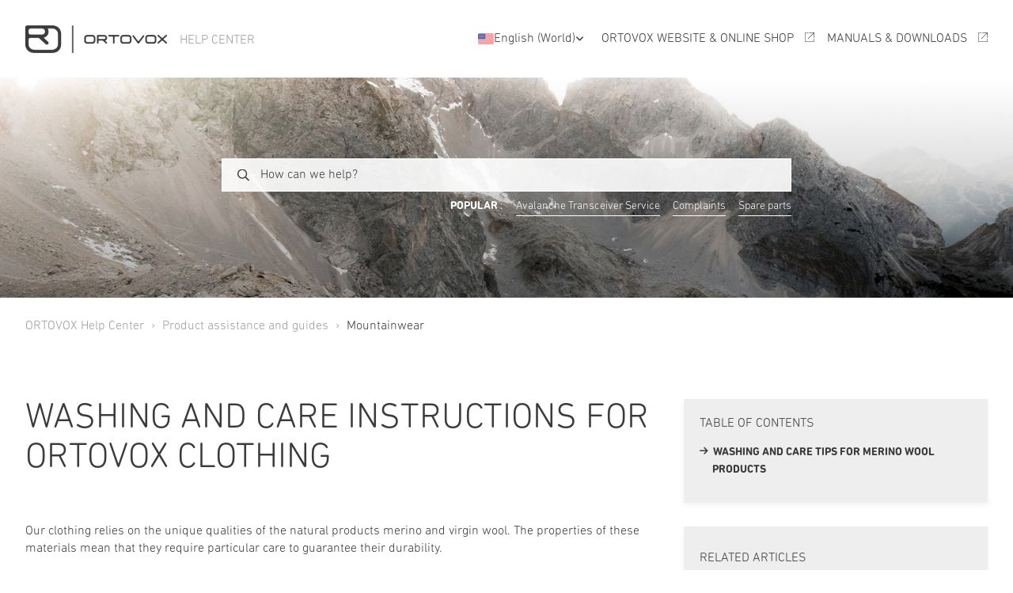

--- FILE ---
content_type: text/html; charset=utf-8
request_url: https://help.ortovox.com/hc/en-001/articles/9567777857693-Washing-and-care-instructions-for-ORTOVOX-clothing
body_size: 11941
content:
<!DOCTYPE html>
<html dir="ltr" lang="en-001">
<head>
  <meta charset="utf-8" />
  <!-- v26840 -->


  <title>Washing and care instructions for ORTOVOX clothing &ndash; ORTOVOX Help Center</title>

  

  <meta name="description" content="Our clothing relies on the unique qualities of the natural products merino and virgin wool. The properties of these materials mean that..." /><meta property="og:image" content="https://help.ortovox.com/hc/theming_assets/01HZKS3J4TJ7Q8WYJJ4134A7FD" />
<meta property="og:type" content="website" />
<meta property="og:site_name" content="ORTOVOX Help Center" />
<meta property="og:title" content="Washing and care instructions for ORTOVOX clothing" />
<meta property="og:description" content="Our clothing relies on the unique qualities of the natural products merino and virgin wool. The properties of these materials mean that they require particular care to guarantee their durability.
T..." />
<meta property="og:url" content="https://help.ortovox.com/hc/en-001/articles/9567777857693-Washing-and-care-instructions-for-ORTOVOX-clothing" />
<link rel="canonical" href="https://help.ortovox.com/hc/en-001/articles/9567777857693-Washing-and-care-instructions-for-ORTOVOX-clothing">
<link rel="alternate" hreflang="de" href="https://help.ortovox.com/hc/de/articles/9567777857693-Wasch-Pflegeanleitungen-von-ORTOVOX-Bekleidung">
<link rel="alternate" hreflang="en" href="https://help.ortovox.com/hc/en-us/articles/9567777857693-Washing-and-care-instructions-for-ORTOVOX-clothing">
<link rel="alternate" hreflang="en-001" href="https://help.ortovox.com/hc/en-001/articles/9567777857693-Washing-and-care-instructions-for-ORTOVOX-clothing">
<link rel="alternate" hreflang="en-us" href="https://help.ortovox.com/hc/en-us/articles/9567777857693-Washing-and-care-instructions-for-ORTOVOX-clothing">
<link rel="alternate" hreflang="fr" href="https://help.ortovox.com/hc/fr/articles/9567777857693-Instructions-de-lavage-et-d-entretien-pour-les-v%C3%AAtements-ORTOVOX">
<link rel="alternate" hreflang="it" href="https://help.ortovox.com/hc/it/articles/9567777857693-Istruzioni-per-il-lavaggio-e-la-cura-degli-indumenti-ORTOVOX">
<link rel="alternate" hreflang="x-default" href="https://help.ortovox.com/hc/de/articles/9567777857693-Wasch-Pflegeanleitungen-von-ORTOVOX-Bekleidung">

  <link rel="stylesheet" href="//static.zdassets.com/hc/assets/application-f34d73e002337ab267a13449ad9d7955.css" media="all" id="stylesheet" />
  <link rel="stylesheet" type="text/css" href="/hc/theming_assets/12622879/360006130358/style.css?digest=27185657821853">

  <link rel="icon" type="image/x-icon" href="/hc/theming_assets/01HZKS3J8MBJVZ4EM5R5TMJ8WC">

    <script async src="https://www.googletagmanager.com/gtag/js?id=G-254125863"></script>
<script>
  window.dataLayer = window.dataLayer || [];
  function gtag(){dataLayer.push(arguments);}
  gtag('js', new Date());
  gtag('config', 'G-254125863');
</script>


  <!-- Matomo -->
<script>
  var _paq = window._paq = window._paq || [];
  /* tracker methods like "setCustomDimension" should be called before "trackPageView" */
  _paq.push(["setExcludedQueryParams", ["page"]]);
  _paq.push(["setExcludedReferrers", ["heidelpay.hpcgw.net"]]);
  _paq.push(['trackPageView']);
  _paq.push(['enableLinkTracking']);
  (function() {
    var u="https://tracking.ortovox.com/tracking/";
    _paq.push(['setTrackerUrl', u+'matomo.php']);
    _paq.push(['setSiteId', '19']);
    var d=document, g=d.createElement('script'), s=d.getElementsByTagName('script')[0];
    g.async=true; g.src=u+'matomo.js'; s.parentNode.insertBefore(g,s);
  })();
</script>
<!-- End Matomo Code -->
<!-- CookieConsent -->
<script id="CookieConsent" src="https://policy.app.cookieinformation.com/uc.js" data-culture="EN" type="text/javascript"></script>
<!-- End CookieConsent -->

<meta name="viewport" content="width=device-width, initial-scale=1.0" />
<link rel="preconnect" href="https://fonts.gstatic.com" />


  <link href="https://fonts.googleapis.com/css2?family=Open+Sans:ital,wght@0,400;0,600;0,700;1,400;1,600;1,700&display=swap"
      rel="stylesheet">




















  <link href="https://fonts.googleapis.com/css2?family=Montserrat:ital,wght@0,400;0,700;1,400;1,700&display=swap"
        rel="stylesheet">





<link rel="stylesheet" href="https://cdnjs.cloudflare.com/ajax/libs/font-awesome/6.2.0/css/all.min.css" integrity="sha512-xh6O/CkQoPOWDdYTDqeRdPCVd1SpvCA9XXcUnZS2FmJNp1coAFzvtCN9BmamE+4aHK8yyUHUSCcJHgXloTyT2A==" crossorigin="anonymous" referrerpolicy="no-referrer" />
<link rel="stylesheet" href="//cdn.jsdelivr.net/gh/highlightjs/cdn-release@10.7.2/build/styles/github.min.css">
<link rel="stylesheet" href="//cdn.jsdelivr.net/npm/magnific-popup@1.1.0/dist/magnific-popup.min.css">
<link rel="stylesheet" href="/hc/theming_assets/01HZKS3EVGCNX34CMZED1S1H0Z" />
<link rel="stylesheet" href="/hc/theming_assets/01HZKS3AA7QG6PJFGQWFERRWTD" />
<link rel="stylesheet" href="/hc/theming_assets/01HZKS3H3AB9RSV1173KKKA0W7" />
<link rel="stylesheet" href="/hc/theming_assets/01HZKS3GG4VC5V1TJNA6A5QJ6S" />

<script src="//cdn.jsdelivr.net/npm/jquery@3.6.0/dist/jquery.min.js"></script>
<script src="//cdn.jsdelivr.net/npm/magnific-popup@1.1.0/dist/jquery.magnific-popup.min.js"></script>
<script src="//cdn.jsdelivr.net/gh/highlightjs/cdn-release@10.7.2/build/highlight.min.js"></script>
<script>
  window.LotusConfig = {};
  LotusConfig.css = {
    activeClass: 'is-active',
    hiddenClass: 'is-hidden'
  };
  LotusConfig.signedIn = false;

  LotusConfig.icons = {
    default: "/hc/theming_assets/01HZKS398HWT53AJ42P90GVFAB",
    6077503693469: "/hc/theming_assets/01HZKS398HWT53AJ42P90GVFAB",
    6085534951325: "/hc/theming_assets/01HZKS39CGK31BVJRMC2JNMBYV",
    9376254853661: "/hc/theming_assets/01HZKS37972C8XBK1FH4JQ4CHY",
    9345022660509: "/hc/theming_assets/01HZKS37TE97N3RF6PXE88MWMJ",
    8828259730077: "/hc/theming_assets/01HZKS37NFRA82H1WAQYZVPWVG",
    8828348491421: "/hc/theming_assets/01HZKS374HS27W91R7C03TPBT1",
    6284277742237: "/hc/theming_assets/01HZKS37Y8WH96VPDCT29AYAF5",
  8828630855325: "/hc/theming_assets/01HZKS383B3Z9NSVA90314PBCJ", <!-- alle Lawinenairbagrucksäcke - kann dann gelöscht werden-->
  9356446839325: "/hc/theming_assets/01HZKS387KM13XRB67ZR1XW1G0",
  9498829939869: "/hc/theming_assets/01HZKS38DJNJB66PWC09J0YWN7",
  12453424668061: "/hc/theming_assets/01HZKS3HZXNYG39KEFG30ZQD43", <!-- mit Kartusche -->
  12453511691933: "/hc/theming_assets/01HZKS383B3Z9NSVA90314PBCJ", <!-- Litric -->
  9839507992989: "/hc/theming_assets/01HZKS38HEQX9C6QWSNY5JW18Y", <!-- Notfallausrüstung -->
  

  }

  LotusConfig.homepage_category = 6077503693469

  LotusConfig.prev = "Previous article";
  LotusConfig.next = "Next article";

  LotusConfig.toc_title = "Table of Contents";

</script>
<script defer src="https://unpkg.com/alpinejs@3.x.x/dist/cdn.min.js"></script>
<script>
  document.addEventListener("alpine:init", () => {
    Alpine.store('mobileMenu', {
      isOpen: false,
    });
  });
</script>
<script src="/hc/theming_assets/01HZKS3EZN538ZWF26DN043ZPE"></script>
<script src="/hc/theming_assets/01HZKS3D9Q4Y2XF4V2DYAGX1NA"></script>
<script src="/hc/theming_assets/01HZKS3D5YC8RSPMW41YFR7VTZ"></script>
<script src="/hc/theming_assets/01HZKS3DEV8JJRFYG7AV5965FB"></script>
<script src="/hc/theming_assets/01HZKS3DK3E9CMFRW0M5HVYQ3W"></script>
<script src="/hc/theming_assets/01HZKS3EHBE6MZ90DKH04QPF0Q"></script>
<script src="/hc/theming_assets/01HZKS3CQXNX56FD84C4FMFKN4"></script>
<script src="/hc/theming_assets/01HZKS3EP9TR27ART68FGRKJDT"></script>
<script src="/hc/theming_assets/01HZKS3DXS2VXQMPGN4RSCY6NX"></script>
<script src="/hc/theming_assets/01HZKS3ED37XJR7YWMBKWH8DDQ"></script>
<script src="/hc/theming_assets/01HZKS3DR3ZM184JHX4E14XP7G"></script>
<script src="/hc/theming_assets/01HZKS38PE0A56MATW4EEHMR8A"></script>
<script src="/hc/theming_assets/01HZKS3GZ4R6K6KR6D0Y27NVHY"></script>
<script src="/hc/theming_assets/01HZKS3GBWKRKK1ZBGGTS5ZZ67"></script>
<script src="/hc/theming_assets/01HZKS3FY8A9W32XQCP2E8NMT6"></script>
<script src="/hc/theming_assets/01HZKS3CCHCNCYXTQ8406GGBV7"></script>
  
</head>
<body class="">
  
  
  

  <a class="lt-skip-navigation" tabindex="1" href="#main-content">Skip to main content</a>
<div class="lt-layout">
  <header class="lt-topbar lt-container lt-py-4 lt-mb-8 lt-d-print-none" data-topbar>
    <div class="lt-container-inner lt-d-flex lt-align-items-center lt-justify-content-between lt-w-100">
      <div class="lt-d-flex lt-align-items-center">
        <a title="Home" href="/hc/en-001">
          <img class="lt-topbar__logo lt-flex-shrink-0" src="/hc/theming_assets/01HZKS3J4TJ7Q8WYJJ4134A7FD" alt="Logo">
        </a>
        
          <div class="lt-d-sm-inline-flex lt-ms-3 hc-name">
            
              Help Center
            
          </div>
        
      </div>

      <button
        class="lt-menu-toggle"
        aria-label="Toggle navigation menu"
        aria-controls="user-nav"
        x-data="{}"
        x-bind:aria-expanded="$store.mobileMenu.isOpen"
        x-bind:class="{'is-active': $store.mobileMenu.isOpen}"
        x-on:click="$store.mobileMenu.isOpen = !$store.mobileMenu.isOpen"
        x-on:keydown.escape="$store.mobileMenu.isOpen = false"
        >
        <span></span>
      </button>

      <nav
        class="lt-topbar__controls lt-d-flex lt-flex-column lt-align-items-start lt-flex-lg-row lt-align-items-lg-center"
        id="user-nav"
        x-data="{}"
        x-bind:class="{'is-active': $store.mobileMenu.isOpen}"
        x-on:keydown.escape="$store.mobileMenu.isOpen = false">

        
          <div class="lt-dropdown lt-dropdown--topbar lt-dropdown--language-selector language-selector language-selector--flags">
            <a data-url="/hc/change_language/en-001?return_to=%2Fhc%2Fen-001%2Farticles%2F9567777857693-Washing-and-care-instructions-for-ORTOVOX-clothing" class="lt-dropdown-toggle lt-btn--topbar" aria-haspopup="true">
              English (World)
            </a>
            <span class="lt-dropdown-menu lt-dropdown-menu--topbar" role="menu">
              
                <a data-url="/hc/change_language/de?return_to=%2Fhc%2Fde%2Farticles%2F9567777857693-Wasch-Pflegeanleitungen-von-ORTOVOX-Bekleidung" href="/hc/change_language/de?return_to=%2Fhc%2Fde%2Farticles%2F9567777857693-Wasch-Pflegeanleitungen-von-ORTOVOX-Bekleidung" dir="ltr" rel="nofollow"
                role="menuitem">
                  Deutsch
                </a>
              
                <a data-url="/hc/change_language/en-us?return_to=%2Fhc%2Fen-us%2Farticles%2F9567777857693-Washing-and-care-instructions-for-ORTOVOX-clothing" href="/hc/change_language/en-us?return_to=%2Fhc%2Fen-us%2Farticles%2F9567777857693-Washing-and-care-instructions-for-ORTOVOX-clothing" dir="ltr" rel="nofollow"
                role="menuitem">
                  English (US)
                </a>
              
                <a data-url="/hc/change_language/fr?return_to=%2Fhc%2Ffr%2Farticles%2F9567777857693-Instructions-de-lavage-et-d-entretien-pour-les-v%25C3%25AAtements-ORTOVOX" href="/hc/change_language/fr?return_to=%2Fhc%2Ffr%2Farticles%2F9567777857693-Instructions-de-lavage-et-d-entretien-pour-les-v%25C3%25AAtements-ORTOVOX" dir="ltr" rel="nofollow"
                role="menuitem">
                  Français
                </a>
              
                <a data-url="/hc/change_language/it?return_to=%2Fhc%2Fit%2Farticles%2F9567777857693-Istruzioni-per-il-lavaggio-e-la-cura-degli-indumenti-ORTOVOX" href="/hc/change_language/it?return_to=%2Fhc%2Fit%2Farticles%2F9567777857693-Istruzioni-per-il-lavaggio-e-la-cura-degli-indumenti-ORTOVOX" dir="ltr" rel="nofollow"
                role="menuitem">
                  Italiano
                </a>
              
            </span>
          </div>
        
        
        
          <a class="lt-topbar__link"
              href="https://www.ortovox.com/">
            
              Ortovox Website & Online Shop
            
            <img data-svg src="/hc/theming_assets/01HZKS3CHKCV475P37A6DEWRDA" class="header-link-icon" width="12" height="12" alt="">
          </a>
        

        
          <a class="lt-topbar__link"
              href="https://www.ortovox.com/de-en/downloads?force-geo">
            
              manuals & downloads
            
            <img data-svg src="/hc/theming_assets/01HZKS3CHKCV475P37A6DEWRDA" class="header-link-icon" width="12" height="12" alt="">
          </a>
        

        
        

        
        
          
        
      </nav>
    </div>
  </header>
  <div class="lt-layout__main">


  <main role="main">
    <div class="lt-hero-unit lt-container lt-mt-n8" data-hero-unit>
  <div class="lt-hero-unit__bg" data-hero-bg ></div>
  <div class="lt-container-inner lt-search-box lt-search-box--hero-unit" data-search-box>
    <form role="search" class="search" data-search="" data-instant="true" autocomplete="off" action="/hc/en-001/search" accept-charset="UTF-8" method="get"><input type="hidden" name="utf8" value="&#x2713;" autocomplete="off" /><input type="search" name="query" id="query" placeholder="hc_search_title" autocomplete="off" aria-label="hc_search_title" /></form>
    
      <div class="lt-popular-searches lt-mt-2 lt-d-flex lt-align-items-baseline lt-flex-row lt-justify-content-sm-end">
        <span class="lt-popular-searches__label">
          
            Popular
          :
        </span>
        <div class="lt-d-flex lt-flex-row lt-align-items-center" x-data="Theme.popularSearches()">
          <template x-for="(item, index) in items" :key="index">
            <a class="lt-popular-searches__item" x-text="item.keyword" :href="item.link"></a>
          </template>
        </div>
      </div>
    
  </div>
</div>

<div class="lt-breadcrumbs-wrapper lt-mb-8 lt-container lt-d-print-none">
  <div class="lt-container-inner"><ol class="breadcrumbs">
  
    <li title="ORTOVOX Help Center">
      
        <a href="/hc/en-001">ORTOVOX Help Center</a>
      
    </li>
  
    <li title="Product assistance and guides">
      
        <a href="/hc/en-001/categories/6077503693469-Product-assistance-and-guides">Product assistance and guides</a>
      
    </li>
  
    <li title="Mountainwear">
      
        <a href="/hc/en-001/sections/9498829939869-Mountainwear">Mountainwear</a>
      
    </li>
  
</ol>
</div>
</div>

<div class="lt-container article-page">
  <div class="lt-container-inner">
    <div class="lt-article-container" id="main-content">
      
      <div class="lt-article-container__column lt-article-container__article">
        <article class="lt-article lt-mb-6" data-article itemscope itemtype="http://schema.org/Article">
          <header class="lt-d-none lt-d-md-block">
            <h1 class="lt-article__title lt-mb-4" itemprop="name">
              
              Washing and care instructions for ORTOVOX clothing
            </h1>

            <div class="lt-d-sm-flex lt-justify-content-between lt-mb-4 lt-align-items-start">
              <div class="lt-mb-2 lt-me-sm-4">
                <div class="lt-entry-info ">
                  
                  <div class="lt-entry-info__content">
                    

                    
                  </div>
                </div>
              </div>

              <div class="lt-article-subscribe lt-d-flex lt-d-print-none lt-align-items-center">
                
                

                
              </div>
            </div>
          </header>

          <div class="lt-article__body" itemprop="articleBody">
            <p>Our clothing relies on the unique qualities of the natural products merino and virgin wool. The properties of these materials mean that they require particular care to guarantee their durability.</p>
<p class="callout">Therefore, we recommend carefully noting and strictly following the washing and care instructions on the product label.</p>
<p>Here, you can download an overview of all washing and care instructions for your specific product in various languages:&nbsp; <a href="https://www.ortovox.com/de-en/downloads#mountainwear" target="_blank" rel="noopener noreferrer">Washing and care instructions</a></p>
<p>&nbsp;</p>
<h2>Washing and care tips for merino wool products</h2>
<p>In this video, Benny and Paul from the ORTOVOX team give you a few tips for caring for merino wool products:</p>
<p><a class="image-with-video-icon" href="https://www.youtube.com/watch?v=dpV5lwYuu2w"><img src="/hc/article_attachments/10621361435293" alt="220315_Protact_Lab_Thumbnail_LABs_1920x1080_KrS_DE_3.jpg"></a></p>
<p><strong>An overview of the tips from the video:</strong></p>
<ul>
<li>Merino wool products should be washed as infrequently as possible and as often as necessary. Merino wool is self-cleaning and it can often be enough to air the product out.</li>
<li>If you want to wash your shirts after intense athletic activity, please take note of the attached care labels and follow the instructions exactly.</li>
<li>Before washing, turn underwear, t-shirts and long-sleeve tops inside out to protect the merino wool. Fleece items need not be turned inside out, because the inside is merino wool and the outside is robust polyester.</li>
<li>Clothes moths can damage merino clothing. If your clothing is affected, freeze the items at a temperature of -18°C for 7 days to effectively kill the moths.</li>
<li>Tough stains can be pretreated using gall soap before the clothing is washed with other merino wool products.</li>
<li>Please note that merino wool products cannot be dried in a tumble dryer because this will expose them to a high level of mechanical stress.</li>
</ul>
<div class="callout">
<p><strong>Hand washing:</strong><br>Handwashing can expose the fine, sensitive merino fibers to a high level of mechanical stress. Therefore, we recommend you avoid hand washing and use a washing machine instead. Please follow the washing instructions on the label.</p>
</div>
<p>&nbsp;</p>
<p>More detailed descriptions and tips on how to care for your products can be found in the <a href="https://www.ortovox.com/uk/protact-academy-lab/chapter-4-rescue-methods/product-care" target="_blank" rel="noopener">PROTACT LAB.</a></p>
<p>&nbsp;</p>
          </div>
          

          <div data-prevnext></div>
        </article>

        
          <footer class="lt-article-vote lt-d-print-none">
            <div class="h5 lt-article-vote__question">Was this article helpful?</div>
            <div class="lt-article-vote__controls">
              <button type="button" class="lt-btn lt-article-vote__item lt-article-vote__item--up" data-helper="vote" data-item="article" data-type="up" data-id="9567777857693" data-upvote-count="39" data-vote-count="93" data-vote-sum="-15" data-vote-url="/hc/en-001/articles/9567777857693/vote" data-value="null" data-label="39 out of 93 found this helpful" data-selected-class="lt-article-vote__item--voted" aria-label="This article was helpful" aria-pressed="false">Yes</button>
              <button type="button" class="lt-btn lt-article-vote__item lt-article-vote__item--down" data-helper="vote" data-item="article" data-type="down" data-id="9567777857693" data-upvote-count="39" data-vote-count="93" data-vote-sum="-15" data-vote-url="/hc/en-001/articles/9567777857693/vote" data-value="null" data-label="39 out of 93 found this helpful" data-selected-class="lt-article-vote__item--voted" aria-label="This article was not helpful" aria-pressed="false">No</button>
            </div>
          </footer>
        

        

        
      </div>
      <div class="lt-article-container__column lt-article-container__toc lt-d-print-none">
        <h1 class="lt-article__title lt-mb-4 lt-d-md-none" itemprop="name">
          
          Washing and care instructions for ORTOVOX clothing
        </h1>

        <div class="toc-container-fixed">
          <div data-toc='{"mobileBreakpoint": 1, "isArticlePage": true}'></div>

          <section class="lt-article__related-articles lt-d-none lt-d-md-block"> 
            
  <section class="related-articles">
    
      <h2 class="related-articles-title">Related articles</h2>
    
    <ul>
      
        <li>
          <a href="/hc/en-001/related/click?data=[base64]" rel="nofollow">Direct comparison of our hardshell jackets: Find the right jacket for you</a>
        </li>
      
        <li>
          <a href="/hc/en-001/related/click?data=[base64]%3D%3D--76a85bef179b01c570f1e045f02171c7013dbfae" rel="nofollow">Avoiding and Treating Pilling</a>
        </li>
      
        <li>
          <a href="/hc/en-001/related/click?data=[base64]%3D%3D--0773a083b841a0978de4783ebd71d19dbcd41f60" rel="nofollow">Claims-What to do?</a>
        </li>
      
        <li>
          <a href="/hc/en-001/related/click?data=[base64]%3D--cb0e2c74d275581ad131d51963ab4274b4bc5bc7" rel="nofollow">Repairs out of warranty, for example due to personal fault</a>
        </li>
      
        <li>
          <a href="/hc/en-001/related/click?data=[base64]%3D--5928c2a1f7997ed2b4cb3872cc4ced70d4fa1c87" rel="nofollow">Replacement parts for your ORTOVOX product</a>
        </li>
      
    </ul>
  </section>


          </section>
        </div>

      </div>
      
      <div class="lt-article-container__column lt-article-container__sidebar lt-d-print-none">
        
        
      </div>
    </div>
  </div>
</div>
  </main>

    
    <div class="lt-container lt-footer-submit-ticket" id="footer-submit-ticket" x-data="{}">
      <div class="lt-container-inner">
        <section>
          <div class="h2 lt-footer-submit-ticket__title">
            
              Can not find what </br> you are looking for?
            
          </div>
          <div class="lt-footer-submit-ticket__subtitle">
            
              Whether it is a technical problem or product advice, </br>we are here to help! Our service hours: </br> Mon till Fri 8am - 12pm & 1pm - 4pm
            
          </div>
          <div class=" lt-footer-submit-ticket__links">
            <div class="lt-footer-submit-ticket__contact">
              <a class="lt-footer-submit-ticket__form" href="/hc/en-001/requests/new">
                <img src="/hc/theming_assets/01HZKS3A5WN63G3WY446KAQEV1" alt="">
                
                  Contact form
                
              </a>
            </div>
              <div class="lt-footer-submit-ticket__call">
                <a href="telefon">
                  <img src="/hc/theming_assets/01HZKS3FJVM66B05TCX4B5APDY" alt="">
                  
                    <strong>USA</strong>: +1 833 – 678– 6869   |   
<strong>CAN</strong>: 403-283-8944

                  
                </a>   
            </div>
          </div>
        </section>
      </div>
    </div>
  

</div>
  <footer class="lt-footer lt-container lt-py-8 lt-d-print-none ovx-footer">
    <div class="border-bottom">
      <div class="d-none d-md-block lt-container-inner">
        <div class="row lt-d-flex lt-justify-content-end icon icon-ortovox-sheeps-online footer-sheep text-grey">
        </div>
      </div>
    </div>
    <div class="py-3 lt-container-inner">
      <div class="container">
        <div class="d-md-flex lt-justify-content-between lt-align-items-center text-center text-md-left">
          <div class="footer-logo">
            <img style="height:100%" src="/hc/theming_assets/01HZKS3FEND5P0F13YB8S7W0BR" alt="Ortovox Reduced Logo">
          </div>
          <div class="my-3 w-100 lt-d-flex lt-justify-content-center">
            <ul class="list-inline list-inline lt-d-flex lt-flex-column lt-d-md-block text-grey">
              <li class="list-inline-item list-unstyled position-relative mr-0 mr-lg-4 footer-list">
                <a href="https://www.ortovox.com/de-en/terms">Terms</a>
                <i class="icon icon-circle footer-inline-list d-flex align-items-center"></i>
              </li>
              <li class="list-inline-item list-unstyled position-relative mr-0 mr-lg-4 footer-list">
                <a href="https://www.ortovox.com/uk-en/imprint">Imprint</a>
                <i class="icon icon-circle footer-inline-list d-flex align-items-center"></i>
              </li>
              <li class="list-inline-item list-unstyled position-relative mr-0 mr-lg-4 footer-list">
                <a href="https://www.ortovox.com/de-en/privacy">Privacy</a>
                <i class="icon icon-circle footer-inline-list d-flex align-items-center"></i>
              </li>
              <li class="list-inline-item list-unstyled position-relative mr-0 mr-lg-4 footer-list">
                <a href="https://www.ortovox.com/de-en/ortovox/whistleblowing">Whistleblowing</a>
                <i class="icon icon-circle footer-inline-list d-flex align-items-center"></i>
              </li>
              <li class="list-inline-item list-unstyled position-relative mr-0 mr-lg-4 footer-list">
                <a href="javascript:CookieConsent.renew();">Cookie Settings</a>
                <i class="icon icon-circle footer-inline-list d-flex align-items-center"></i>
              </li>
            </ul>
          </div>
          <div class="text-nowrap">
            <p class="lt-mb-0 text-grey"> © ORTOVOX - All rights reserved</p>
          </div>
        </div>
      </div>
    </div>
  </footer>
</div>

<button class="lt-scroll-to-top lt-d-print-none lt-p-0 lt-d-none lt-d-md-flex lt-justify-content-center lt-align-items-center" data-scroll-to-top>
  <img src="/hc/theming_assets/01HZKS3G31471D2MYZB5MT3SFB" alt="scroll to top" data-svg>
  <div class="sr-only">Return to top</div>
</button>


  <div hidden data-lt-i18n-dictionary>
    <div data-lt-i18n="search_placeholder">How can we help?
    </div>
  </div>

  <script>
    var $ltDictionary = $('[data-lt-i18n-dictionary]');
    $('[role="search"] input[type="search"]').each(function (index, el) {
      $(el).attr('placeholder', $ltDictionary.find('[data-lt-i18n="search_placeholder"]').html());
    });
  </script>


<div 
  class="lt-backdrop"
  x-data=""
  x-bind:class="{'is-active': $store.mobileMenu.isOpen}"
  x-on:click="$store.mobileMenu.isOpen = false">
</div>


  <div data-custom-blocks-data hidden>
    <div data-field="url">
      
        
          
        
      
    </div>
    <div data-field="imageUrl">/hc/theming_assets/01HZKS3JJZP1YQCXY8W6VXMQ9M</div>
    <div data-field="title">
      
        
      
    </div>
    <div data-field="text">
      
        
      
    </div>
  </div>



  <div data-custom-blocks-data hidden>
    <div data-field="type">custom</div>
    <div data-field="url">
      
        
          
        
      
    </div>
    <div data-field="imageUrl">/hc/theming_assets/01HZKS3JRBNP1YASWZW4B1KQZ4</div>
    <div data-field="title">
      
        
      
    </div>
    <div data-field="text">
      
        
      
    </div>
  </div>



  <div data-custom-blocks-data hidden>
    <div data-field="type">community</div>
    <div data-field="url">
      
        /hc/en-001/community/topics
      
    </div>
    <div data-field="imageUrl">/hc/theming_assets/01HZKS3JXZD278HGCVZ5P4Z26H</div>
    <div data-field="title">
      
        
      
    </div>
    <div data-field="text">
      
        
      
    </div>
  </div>



  <div data-custom-blocks-data hidden>
    <div data-field="type">custom</div>
    <div data-field="url">
      
        
          
        
      
    </div>
    <div data-field="imageUrl">/hc/theming_assets/01HZKS3K4JSB5P5EGKQS1Y2T8W</div>
    <div data-field="title">
      
        
      
    </div>
    <div data-field="text">
      
        
      
    </div>
  </div>



  <div data-custom-blocks-data hidden>
    <div data-field="type">custom</div>
    <div data-field="url">
      
        
          
        
      
    </div>
    <div data-field="imageUrl">/hc/theming_assets/01HZKS3K9KY5T2G5DV0VPMHS48</div>
    <div data-field="title">
      
        
      
    </div>
    <div data-field="text">
      
        
      
    </div>
  </div>



  <div data-custom-blocks-data hidden>
    <div data-field="type">custom</div>
    <div data-field="url">
      
        
          
        
      
    </div>
    <div data-field="imageUrl">/hc/theming_assets/01HZKS3KDPQ3VWXMFTQ60PM2YV</div>
    <div data-field="title">
      
        
      
    </div>
    <div data-field="text">
      
        
      
    </div>
  </div>

<div hidden data-popular-searches>
  
    Avalanche Transceiver Service, Complaints, Spare parts
  
</div>
<script src="/hc/theming_assets/01HZKS3E8QM3HYD3QNCW94NGRV"></script>
<script src="/hc/theming_assets/01HZKS3E3NFW2CY8B90EYVHV0Y"></script>
<script src="/hc/theming_assets/01HZKS3CX1PJH8WQF62BCX9YZQ"></script>
<script src="/hc/theming_assets/01HZKS3D15D67X1DH79ZMFS8ZW"></script>

<script src="/hc/theming_assets/01HZKS3AEZ9GGEN46XTJ74XANA"></script>





  <!-- / -->

  
  <script src="//static.zdassets.com/hc/assets/en-001.36a45e6719760f8f9736.js"></script>
  

  <script type="text/javascript">
  /*

    Greetings sourcecode lurker!

    This is for internal Zendesk and legacy usage,
    we don't support or guarantee any of these values
    so please don't build stuff on top of them.

  */

  HelpCenter = {};
  HelpCenter.account = {"subdomain":"ortovoxhelp","environment":"production","name":"ORTOVOX Service"};
  HelpCenter.user = {"identifier":"da39a3ee5e6b4b0d3255bfef95601890afd80709","email":null,"name":"","role":"anonymous","avatar_url":"https://assets.zendesk.com/hc/assets/default_avatar.png","is_admin":false,"organizations":[],"groups":[]};
  HelpCenter.internal = {"asset_url":"//static.zdassets.com/hc/assets/","web_widget_asset_composer_url":"https://static.zdassets.com/ekr/snippet.js","current_session":{"locale":"en-001","csrf_token":null,"shared_csrf_token":null},"usage_tracking":{"event":"article_viewed","data":"[base64]","url":"https://help.ortovox.com/hc/activity"},"current_record_id":"9567777857693","current_record_url":"/hc/en-001/articles/9567777857693-Washing-and-care-instructions-for-ORTOVOX-clothing","current_record_title":"Washing and care instructions for ORTOVOX clothing","current_text_direction":"ltr","current_brand_id":360006130358,"current_brand_name":"ORTOVOX Service","current_brand_url":"https://ortovoxhelp.zendesk.com","current_brand_active":true,"current_path":"/hc/en-001/articles/9567777857693-Washing-and-care-instructions-for-ORTOVOX-clothing","show_autocomplete_breadcrumbs":true,"user_info_changing_enabled":false,"has_user_profiles_enabled":false,"has_end_user_attachments":true,"user_aliases_enabled":false,"has_anonymous_kb_voting":true,"has_multi_language_help_center":true,"show_at_mentions":false,"embeddables_config":{"embeddables_web_widget":false,"embeddables_help_center_auth_enabled":false,"embeddables_connect_ipms":false},"answer_bot_subdomain":"static","gather_plan_state":"subscribed","has_article_verification":false,"has_gather":true,"has_ckeditor":false,"has_community_enabled":false,"has_community_badges":true,"has_community_post_content_tagging":false,"has_gather_content_tags":true,"has_guide_content_tags":true,"has_user_segments":true,"has_answer_bot_web_form_enabled":false,"has_garden_modals":false,"theming_cookie_key":"hc-da39a3ee5e6b4b0d3255bfef95601890afd80709-2-preview","is_preview":false,"has_search_settings_in_plan":true,"theming_api_version":2,"theming_settings":{"toggle_translations":true,"body_bg":"#fff","brand_primary":"#3B3B3B","text_color":"#3B3B3B","link_color":"#3B3B3B","button_color":"#000","border_color":"#EFEEEE","block_bg":"#19214d","block_hover_bg":"#ff6f48","brand_info":"#5bc0de","brand_success":"#0c9","brand_warning":"#fad782","brand_danger":"#ff5252","font_size_base":"16px","heading_font":"Montserrat, sans-serif","heading_font_weight":"300","font_family_base":"'Open Sans', sans-serif","line_height_base":"1.5","logo":"/hc/theming_assets/01HZKS3J4TJ7Q8WYJJ4134A7FD","logo_height":"35px","favicon":"/hc/theming_assets/01HZKS3J8MBJVZ4EM5R5TMJ8WC","border_radius_base":"4px","border_width":"2px","topbar_bg":"#ffffff","topbar_text_color":"#3B3B3B","topbar_link_color":"#3B3B3B","topbar_button_color":"#3B3B3B","show_help_center_name":true,"help_center_name":"helpcenter_title","show_category_menu":false,"show_sign_in":false,"show_submit_a_request":false,"topbar_link_1_toggle":true,"topbar_link_1_title":"hc_link1","topbar_link_1_url":"hc_link1_url","topbar_link_2_toggle":true,"topbar_link_2_title":"hc_link2","topbar_link_2_url":"hc_link2_url","topbar_link_3_toggle":false,"topbar_link_3_title":"Link 3","topbar_link_3_url":"#link3","footer_bg":"#ffffff","footer_text_color":"#101010","footer_link_color":"#101010","footer_social_link_color":"#101010","toggle_footer_creator_text":true,"footer_social_icon_height":"16px","show_info_block":false,"toggle_custom_blocks":false,"toggle_promoted_articles":true,"promoted_articles_type":"list","toggle_categories":true,"categories_title":"hc_categories_title","category_tree_type":"boxes","toggle_recent_activities":false,"toggle_contact_boxes":true,"toggle_bottom_cta":true,"categories_per_line":3,"promoted_articles_per_line":2,"promoted_articles_title":"hc_promoted_articles","homepage_category_id":"6077503693469","hero_unit_mask_bg":"rgba(0, 0, 0, 0.3)","hero_homepage_image":"/hc/theming_assets/01JRFXMGJB73QGH1BYA4K7BXNJ","hero_unit_bg":"#3B3B3B","hero_title":"hc_search_title","search_placeholder":"hc_search_title","show_hero_unit_button":false,"show_popular_searches":true,"popular_searches_label":"Beliebt","popular_searches_keywords":"hc_popular_searches","info_block_title":"Information","info_block_text":"COVID-19 might have sent us home, but we are still there for you via email and chat. Delivery info COVID-19 Your parcel will arrive on time. All orders can be processed normally. The highest hygiene standards apply in our warehouse as well as at delivery. This also applies to your package and the products you order.","custom_blocks_per_line":3,"icon_color":"#3C3C3B","icon_height":"54px","custom_block_1_toggle":true,"custom_block_1_type":"custom","custom_block_1_icon":"/hc/theming_assets/01HZKS3JJZP1YQCXY8W6VXMQ9M","custom_block_1_title":"Produkthilfe \u0026 Anleitung","custom_block_1_text":"Lorem ipsum dolor sit amet, consetetur sadpscing elitr, sed diam nonumy eirmod tempor","custom_block_1_url":"#","custom_block_2_toggle":true,"custom_block_2_type":"custom","custom_block_2_icon":"/hc/theming_assets/01HZKS3JRBNP1YASWZW4B1KQZ4","custom_block_2_title":"SERVICES, REKLAMATIONEN REPARATUREN","custom_block_2_text":"Lorem ipsum dolor sit amet, consetetur sadpscing elitr, sed diam nonumy eirmod tempo","custom_block_2_url":"#","custom_block_3_toggle":true,"custom_block_3_type":"community","custom_block_3_icon":"/hc/theming_assets/01HZKS3JXZD278HGCVZ5P4Z26H","custom_block_3_title":"MEIN SERVICE- UND KUNDENKONTO","custom_block_3_text":"Lorem ipsum dolor sit amet, consetetur sadpscing elitr, sed diam nonumy eirmod tempor und eine 3. Zeile.","custom_block_3_url":"#","custom_block_4_toggle":true,"custom_block_4_type":"custom","custom_block_4_icon":"/hc/theming_assets/01HZKS3K4JSB5P5EGKQS1Y2T8W","custom_block_4_title":"EINKAUFEN BEI ORTOVOX WWW.ORTOVOX.COM","custom_block_4_text":"Lorem ipsum dolor sit amet, consetetur sadpscing elitr, sed diam nonumy eirmod","custom_block_4_url":"#","custom_block_5_toggle":true,"custom_block_5_type":"custom","custom_block_5_icon":"/hc/theming_assets/01HZKS3K9KY5T2G5DV0VPMHS48","custom_block_5_title":"EINKAUFEN IM ORTOVOX SECOND LIFE SHOP","custom_block_5_text":"Bestellungen, Retouren, Serviceaufträge und Produktregistrierungen","custom_block_5_url":"#","custom_block_6_toggle":true,"custom_block_6_type":"custom","custom_block_6_icon":"/hc/theming_assets/01HZKS3KDPQ3VWXMFTQ60PM2YV","custom_block_6_title":"ORTOVOX APP - DIE APP FÜR DEIN DIRACT VOICE","custom_block_6_text":"Alle Funktionalitäten, Problemlösungen rund um die ORTOVOX App.","custom_block_6_url":"#","bottom_cta_bg":"#EFEEEE","bottom_cta_title_color":"#3C3C3B","bottom_cta_subtitle_color":"#3B3B3B","bottom_cta_button_color":"#33ccc2","bottom_cta_title":"hc_footer_title","bottom_cta_subtitle":"hc_footer_desc","bottom_cta_contact":"hc_contact_form","bottom_cta_phone":"telefon","contact_boxes_per_line":2,"discover_btn_text":"jetzt_entdecken","contact_box_1_toggle":true,"contact_box_1_url":"dc_box_url1","contact_box_1_img":"/hc/theming_assets/01HZKS3KKJBASV7SWVN718SD75","contact_box_1_title":"dc_box_title1","contact_box_1_text":"dc_box_desc1","contact_box_2_toggle":true,"contact_box_2_url":"hc_box_url2","contact_box_2_img":"/hc/theming_assets/01HZKS3KTTTQFSGGE46S03T233","contact_box_2_title":"hc_box_title2","contact_box_2_text":"hc_box_desc2","contact_box_3_toggle":true,"contact_box_3_url":"dc_box_url3","contact_box_3_img":"/hc/theming_assets/01HZKS3M1MTM3R26FK4J0R6R3S","contact_box_3_title":"hc_box_title3","contact_box_3_text":"hc_box_desc3","contact_box_4_toggle":true,"contact_box_4_url":"hc_box_url2","contact_box_4_img":"/hc/theming_assets/01HZKS3M9F7XQTSR3Y7EG5D889","contact_box_4_title":"hc_box_title2","contact_box_4_text":"hc_box_desc2","toggle_facebook_icon":true,"facebook_url":"https://facebook.com","toggle_twitter_icon":true,"twitter_url":"https://twitter.com","toggle_youtube_icon":true,"youtube_url":"https://youtube.com","toggle_linkedin_icon":true,"linkedin_url":"https://linkedin.com","toggle_instagram_icon":true,"instagram_url":"https://www.instagram.com/","show_articles_in_section":false,"show_article_author":false,"show_article_comments":false,"show_follow_article":false,"show_print_article":false,"show_article_sharing":false,"show_article_boxes":false,"article_boxes_icon_size":"2rem","article_box_1_toggle":true,"article_box_1_link_toggle":true,"article_box_1_url":"#","article_box_1_icon":"/hc/theming_assets/01HZKS3MDRR2TB9VSZK2WAKC7A","article_box_1_title":"Register your product","article_box_1_text":"You can get support that’s tailored to you, owner exclusives and more","article_box_2_toggle":true,"article_box_2_link_toggle":true,"article_box_2_url":"#","article_box_2_icon":"/hc/theming_assets/01HZKS3MHMFPTCA40ASM2X8MF1","article_box_2_title":"Our helpline hours:","article_box_2_text":"8:00am - 8:00pm CST Monday to Friday; 9:00am - 6:00pm CST Saturday","article_box_3_toggle":true,"article_box_3_link_toggle":true,"article_box_3_url":"#","article_box_3_icon":"/hc/theming_assets/01HZKS3MNBSJFWCVVG2XRC7QSV","article_box_3_title":"Follow us on Twitter","article_box_3_text":"Get the latest news and updates first","article_box_4_toggle":false,"article_box_4_link_toggle":true,"article_box_4_url":"#","article_box_4_icon":"/hc/theming_assets/01HZKS3MS0XZ897YJJRFD3JY6Z","article_box_4_title":"YouTube Support","article_box_4_text":"Fow how-to and support videos please visit our channel","show_follow_section":false,"show_follow_community_post":true,"show_print_post":true,"show_community_post_sharing":true,"show_follow_community_topic":true,"show_new_request_tip":true,"new_request_tip_background":"#f3fafc","new_request_tip_text":"form_request_descr","error_page_articles_title":"hc_helpful_404","request_list_beta":false},"has_pci_credit_card_custom_field":false,"help_center_restricted":false,"is_assuming_someone_else":false,"flash_messages":[],"user_photo_editing_enabled":true,"user_preferred_locale":"de","base_locale":"en-001","login_url":"https://ortovoxhelp.zendesk.com/access?brand_id=360006130358\u0026return_to=https%3A%2F%2Fhelp.ortovox.com%2Fhc%2Fen-001%2Farticles%2F9567777857693-Washing-and-care-instructions-for-ORTOVOX-clothing","has_alternate_templates":false,"has_custom_statuses_enabled":false,"has_hc_generative_answers_setting_enabled":true,"has_generative_search_with_zgpt_enabled":false,"has_suggested_initial_questions_enabled":false,"has_guide_service_catalog":true,"has_service_catalog_search_poc":false,"has_service_catalog_itam":false,"has_csat_reverse_2_scale_in_mobile":false,"has_knowledge_navigation":false,"has_unified_navigation":false,"has_unified_navigation_eap_access":false,"has_csat_bet365_branding":false,"version":"v26840","dev_mode":false};
</script>

  
  
  <script src="//static.zdassets.com/hc/assets/hc_enduser-be182e02d9d03985cf4f06a89a977e3d.js"></script>
  <script type="text/javascript" src="/hc/theming_assets/12622879/360006130358/script.js?digest=27185657821853"></script>
  <script src="//analytics.zdassets.com/hc/assets/analytics-aa1f347242302565819d86b80d61094e.js"></script>
</body>
</html>

--- FILE ---
content_type: text/css
request_url: https://help.ortovox.com/hc/theming_assets/01HZKS3H3AB9RSV1173KKKA0W7
body_size: 631
content:
.lt-toc * {
    box-sizing: border-box;
  }
  
  .lt-toc--list {
    padding-left: 0;
    margin: 0;
    overflow-y: auto;
    list-style: none;
  }
  
  .lt-toc--link {
    font-size: 14px;
    display: block;
    text-decoration: none;
  }
  
  /* always show the desktop layout  */
  .lt-toc--current {
    display: none;
    padding: 6px 12px;
  }
  
  .lt-toc_is-desktop {
    position: relative;
  }
  
  .lt-toc_is-desktop .lt-toc--title {
    margin: 0 0 15px;
    font-size: 16px;
    text-transform: uppercase;
  }
  
  .lt-toc_is-desktop .lt-toc--current {
    display: none;
  }
  
  .lt-toc_is-desktop .lt-toc--item {
    margin-bottom: 10px;
  }
  
  .lt-toc_is-desktop .lt-toc--list {
    display: block !important;
  }
  
  .lt-toc_is-desktop .lt-toc--link {
    border-radius: 4px;
  }
  
  .lt-toc-mobile {
    display: none;
  }
  
  .lt-toc-mobile.is-active {
    display: block;
  }
  
  .lt-toc-mobile,
  .lt-toc_is-mobile {
    width: 100%;
    height: 50px;
  }
  
  .lt-toc-mobile_start {
    margin-bottom: 24px;
  }
  
  .lt-toc-mobile_end {
    margin-top: 24px;
  }
  
  .lt-toc_is-mobile {
    position: absolute;
    z-index: 99;
  }
  
  .lt-toc_is-mobile.lt-toc_is-bottom {
    top: 0 !important;
  }
  
  .lt-toc_is-mobile .lt-toc--container {
    position: relative;
    width: 100%;
    background: #fff;
    border: 1px solid #e8e8e8;
    border-radius: 4px;
  }
  
  .lt-toc_is-mobile .lt-toc--title {
    position: absolute;
    top: 0;
    left: 12px;
    display: block;
    padding: 2px 4px;
    margin: 0;
    font-size: 14px;
    font-weight: 400;
    line-height: 16px;
    background: #eee;
    border-radius: 4px;
    transform: translateY(-50%);
  }
  
  .lt-toc_is-mobile .lt-toc--list {
    display: none;
    border-top: 1px solid #e8e8e8;
  }
  
  .lt-toc_is-mobile .lt-toc--current,
  .lt-toc_is-mobile .lt-toc--link {
    padding: 12px;
    font-size: 16px;
    line-height: 1.5;
  }
  
  .lt-toc_is-mobile .lt-toc--current {
    position: relative;
    padding-right: 36px;
    overflow: hidden;
    text-overflow: ellipsis;
    white-space: nowrap;
    cursor: pointer;
  }
  
  .lt-toc_is-mobile .lt-toc--current:after,
  .lt-toc_is-mobile .lt-toc--current:before {
    position: absolute;
    right: 22px;
    bottom: 50%;
    display: block;
    content: "";
    background: #4e5565;
    border-radius: 1px;
    transition: all 0.3s;
    transform: translate(50%, 50%);
  }
  
  .lt-toc_is-mobile .lt-toc--current:before {
    width: 2px;
    height: 12px;
  }
  
  .lt-toc_is-mobile .lt-toc--current:after {
    width: 12px;
    height: 2px;
  }
  
  .lt-toc_is-mobile .lt-toc--container.is-active .lt-toc--current:before {
    transform: translate(50%, 50%) rotate(-90deg);
  }
  
  .lt-toc_is-mobile .lt-toc--container.is-active .lt-toc--current:after {
    opacity: 0;
    transform: translate(50%, 50%) rotate(-90deg);
  }
  
  .lt-toc_is-mobile .lt-toc--item:last-child a {
    border-radius: 0 0 4px 4px;
  }

  .lt-toc--container {
    background: #EFEEEE;
    box-shadow: 0px 3px 6px #EFEEEEBF;
    padding: 20px;
  }

  .lt-toc--link:before {
    font-family: "Font Awesome 6 Free", sans-serif;
    display: inline-block;
    line-height: 1;
    -moz-osx-font-smoothing: grayscale;
    -webkit-font-smoothing: antialiased;
    text-rendering: auto;
    margin-right: 10px;
    font-size: 20px;
    font-weight: bold;
    vertical-align: middle;
    content: "\2022";
    float: left;
    margin-top: -1px;
  }

  .lt-toc--item > span {
    display: block;
    padding-left: 16px;
  }
  
  .lt-toc {
    margin-bottom: 30px;
  }


  .lt-toc--link.is-active:before {
    content: "\f061";
    font-size: 12px;
    margin: 3px 6px 0 0;
  }

  @media (min-width: 768px) {
    .lt-toc--link.is-active {
      font-weight: bold;
      text-transform: uppercase;
    }

  }

  @media (max-width: 767px) {
    .lt-toc--container {
      position: relative !important;
      top: 0 !important;
      width: 100% !important;
    }

    .lt-toc--link:before {
      content: "\f061";
      font-size: 12px;
      margin: 3px 6px 0 0;
    }
  }

  .lt-toc--link span {
    padding-left: 16px;
    display: block;
  }

--- FILE ---
content_type: text/css
request_url: https://help.ortovox.com/hc/theming_assets/01HZKS3GG4VC5V1TJNA6A5QJ6S
body_size: 731
content:
.sidenav {
  position: relative;

  overflow: hidden;
}

.sidenav a {
  text-decoration: none;
}

.sidenav span,
.sidenav a {
  padding: 8px 0;

  line-height: 1.2;

  cursor: pointer;
}

.sidenav a:before,
.sidenav span:before {
  margin-right: 8px;

  font-size: 1em;
  vertical-align: baseline;
}

.sidenav__categories-list,
.sidenav__sections-list,
.sidenav__articles-list {
  margin-bottom: 0;
  margin-left: 0;

  list-style: none;
}

.sidenav__categories-list {
  padding-right: 16px;
  padding-left: 0;
}

.sidenav__articles-list {
  padding-right: 16px;
}

.sidenav__sections-list {
  padding-right: 16px;
}

.sidenav_slide .sidenav__sections-list {
  padding-left: 0;
}

.sidenav_slide .sidenav__articles-list {
  padding-left: 0;
}

.sidenav__category.is-active > a,
.sidenav__category.is-active > span,
.sidenav__section.is-active > a,
.sidenav__section.is-active > span,
.sidenav__article.is-active > a,
.sidenav__article.is-active > span {
  font-weight: bold;
}

.sidenav__category-name,
.sidenav__section-name {
  position: relative;

  display: block;
  padding-right: 16px;
}

.sidenav__category-name:after,
.sidenav__section-name:after {
  position: absolute;
  top: 50%;
  right: 0;

  transform: translateY(-50%);

  transition: all 0.3s;

  content: "\f105";
}

.sidenav__category-name:after,
.sidenav__section-name:after,
.sidenav a:before,
.sidenav span:before {
  display: inline-block;

  font-weight: 900;
  font-family: "Font Awesome 5 Free";
  font-style: normal;
  font-variant: normal;
  line-height: 1;
  -moz-osx-font-smoothing: grayscale;
  -webkit-font-smoothing: antialiased;
  text-rendering: auto;
}

.sidenav__home a:before {
  content: "\f015";
}

.sidenav__back span:before {
  content: "\f0a8";
}

.sidenav__article-name {
  display: flex !important;
  align-items: baseline;

  font-size: 0.875em;
}

.sidenav__article-name:before {
  font-weight: 400 !important;

  content: "\f15c";
}

/* ==========================================================================
    Mobile Version
    ========================================================================== */

.sidenav-mobile {
  position: fixed;
  top: 0;
  left: 0;
  z-index: 99999;

  width: 85%;
  max-width: 300px;
  height: 100%;
  overflow-y: auto;

  background: #fff;
  box-shadow: 0 0 20px rgba(0, 0, 0, 0);
  transform: translateX(-100%);
}

.sidenav-mobile.is-active {
  padding-top: 32px;
  padding-left: 32px;

  box-shadow: 0 0 20px rgba(0, 0, 0, 0.05);
  transform: translateX(0);

  transition: all 0.3s;
}

.sidenav-mobile .sidenav__category-name:after,
.sidenav-mobile .sidenav__section-name:after {
  right: 10px;
}

/* ==========================================================================
    Overlay
    ========================================================================== */

.sidenav-overlay {
  position: fixed;
  top: 0;
  left: 0;
  z-index: 99998;

  width: 100%;
  height: 100%;

  background: #000;
  visibility: hidden;
  opacity: 0;
}

.sidenav-overlay.is-active {
  visibility: visible;
  opacity: 0.1;

  transition: all 0.3s;
}

/* ==========================================================================
    Accordion
    ========================================================================== */

.sidenav_accordion .sidenav__sections-list {
  padding-left: 16px;
}

.sidenav_accordion .sidenav__articles-list {
  padding-left: 16px;
}

.sidenav_accordion > .sidenav__categories-list .sidenav__sections-list,
.sidenav_accordion > .sidenav__categories-list .sidenav__articles-list,
.sidenav_accordion > .sidenav__sections-list .sidenav__articles-list {
  display: none;
  /* padding-left: 16px; */
}

.sidenav_accordion .sidenav__category.is-active > .sidenav__sections-list {
  display: block;
}

.sidenav_accordion
  .sidenav__category.is-active
  > .sidenav__category-name:after {
  transform: translateY(-50%) rotate(90deg);
}

.sidenav_accordion .sidenav__section.is-active > .sidenav__articles-list {
  display: block;
}

.sidenav_accordion .sidenav__section.is-active > .sidenav__section-name:after {
  transform: translateY(-50%) rotate(90deg);
}

/* ==========================================================================
    Slide
    ========================================================================== */

.sidenav_slide .sidenav__category-name:after,
.sidenav_slide .sidenav__section-name:after {
  content: "\f0da";
}

.sidenav_slide .sidenav__sections-list {
  padding-right: 16px;
}

.sidenav_slide .sidenav__categories-list,
.sidenav_slide .sidenav__sections-list,
.sidenav_slide .sidenav__articles-list {
  position: absolute;
  top: 0;

  width: 100%;

  transition-timing-function: ease-out;
}

.sidenav_slide > .sidenav__categories-list {
  left: 0;
}

.sidenav_slide > .sidenav__categories-list .sidenav__sections-list,
.sidenav_slide > .sidenav__categories-list .sidenav__articles-list {
  left: 100%;

  visibility: hidden;
}

.sidenav_slide > .sidenav__categories-list .sidenav__sections-list.is-active,
.sidenav_slide > .sidenav__categories-list .sidenav__articles-list.is-active {
  visibility: visible;
}

.sidenav_slide > .sidenav__sections-list {
  left: 0;
}

.sidenav_slide > .sidenav__sections-list .sidenav__articles-list {
  left: 100%;

  visibility: hidden;
}

.sidenav_slide > .sidenav__sections-list .sidenav__articles-list.is-active {
  visibility: visible;
}

.sidenav_slide > .sidenav__articles-list {
  left: 0;
}

.sidenav_slide.sidenav_categories-is-active .sidenav__categories-list,
.sidenav_slide.sidenav_categories-is-active .sidenav__sections-list,
.sidenav_slide.sidenav_categories-is-active .sidenav__articles-list {
  transform: translateX(0%);
}

.sidenav_slide.sidenav_sections-is-active .sidenav__categories-list {
  transform: translateX(-100%);
}

.sidenav_slide.sidenav_sections-is-active .sidenav__sections-list,
.sidenav_slide.sidenav_sections-is-active .sidenav__articles-list {
  transform: translateX(0%);
}

.sidenav_slide.sidenav_articles-is-active .sidenav__categories-list,
.sidenav_slide.sidenav_articles-is-active .sidenav__sections-list,
.sidenav_slide.sidenav_articles-is-active .sidenav__articles-list {
  transform: translateX(-100%);
}

.sidenav_slide.sidenav_articles-is-active .sidenav__articles-list.is-visible {
  transform: translateX(0%);
}

.sidenav_slide.sidenav_articles-is-active
  .sidenav__articles-list.is-visible
  .sidenav__articles-list {
  transform: translateX(100%);
}

.sidenav_slide .sidenav__back {
  font-weight: bold;
}

.sidenav_slide.sidenav_init
  .sidenav__category.is-active
  > .sidenav__sections-list,
.sidenav_slide.sidenav_init
  .sidenav__section.is-active
  > .sidenav__articles-list {
  visibility: visible;
}


--- FILE ---
content_type: image/svg+xml
request_url: https://help.ortovox.com/hc/theming_assets/01HZKS3A5WN63G3WY446KAQEV1
body_size: -12
content:
<?xml version="1.0" encoding="UTF-8"?>
<svg id="Ebene_2" data-name="Ebene 2" xmlns="http://www.w3.org/2000/svg" viewBox="0 0 15.44 19.64">
  <defs>
    <style>
      .cls-1 {
        fill: #3c3c3b;
        stroke: #3c3c3b;
        stroke-miterlimit: 10;
        stroke-width: .25px;
      }
    </style>
  </defs>
  <g id="Ebene_1-2" data-name="Ebene 1">
    <g>
      <path class="cls-1" d="m9.09,10.67l.26,2.26c.01.09.07.18.17.21.03,0,.05.01.08.01.06,0,.13-.03.18-.07l1.62-1.6s.05-.06.06-.09l2.94-8.21s.01-.01.02-.02c0,0,0-.02,0-.02l.22-.61s0,0,.01-.02c0,0,0-.01,0-.02l.49-1.37c.02-.06.02-.13,0-.19-.03-.06-.08-.11-.14-.13l-1.88-.66c-.13-.05-.27.02-.32.15l-3.67,10.27s-.02.07-.01.11ZM13.16.69l1.4.49-3.5,9.8-1.4-.49L13.16.69Z"/>
      <path class="cls-1" d="m15.07,7.5h-1.53c-.14,0-.25.11-.25.25s.11.25.25.25h1.28v11.02H.62V8h8.73c.14,0,.25-.11.25-.25s-.11-.25-.25-.25H.38c-.14,0-.25.11-.25.25v11.52c0,.14.11.25.25.25h14.69c.14,0,.25-.11.25-.25V7.75c0-.14-.11-.25-.25-.25Z"/>
      <path class="cls-1" d="m2.9,15.04h7.04c.14,0,.25-.11.25-.25s-.11-.25-.25-.25H2.9c-.14,0-.25.11-.25.25s.11.25.25.25Z"/>
    </g>
  </g>
</svg>

--- FILE ---
content_type: image/svg+xml
request_url: https://help.ortovox.com/hc/theming_assets/01HZKS3GR01VPDREM58ZZDM9RE
body_size: 374
content:
<?xml version="1.0" encoding="UTF-8"?>
<svg id="Ebene_1" data-name="Ebene 1" xmlns="http://www.w3.org/2000/svg" viewBox="0 0 15 15">
  <defs>
    <style>
      .cls-1 {
        fill: #3c3c3b;
      }
    </style>
  </defs>
  <path class="cls-1" d="m13.96,6.56c-.52-.91-2.24-.66-3.39-.5h-.06c-.29.05-.64.07-.98.07.02-.23.08-.67.32-1.07.29-.46.91-1.72.48-3.31-.25-.93-.73-1.29-1.08-1.43-.36-.14-.74-.11-1.04.07-.3.19-.37.71-.46,1.56-.04.39-.09.8-.17,1.06-.11.38-.77,1.21-1.35,1.95-.44.56-.85,1.08-1.05,1.43-.33.58-1.01.83-1.26.91-.22-.36-.6-.62-1.05-.62h-1.59c-.25,0-.45.2-.45.45v7.14c0,.25.2.45.45.45h1.59c.43,0,.78-.23,1.01-.55.57-.01,1.4.1,2.36.24.84.12,1.79.25,2.7.31.34.02.66.03.97.03,1.55,0,2.57-.3,3.03-.89.31-.4.27-.98.22-1.29.23-.13.58-.42.71-.97.15-.61-.03-1-.2-1.22.16-.19.37-.53.41-.97.04-.46-.11-.81-.25-1.02.13-.13.23-.3.29-.5.14-.44.08-.95-.15-1.36ZM2.86,14.24h-1.54v-7.04h1.54c.41,0,.75.34.75.75v5.54c0,.41-.34.75-.75.75Zm10.77-6.47c-.06.18-.16.32-.27.38-.07.04-.13.11-.14.19-.01.08.02.16.08.22,0,0,.32.31.27.84-.04.5-.41.82-.41.82-.06.05-.09.12-.09.2s.04.15.1.2c.01.01.36.27.2.9-.13.55-.57.71-.59.71-.13.04-.2.17-.16.3.05.19.14.76-.09,1.06-.43.55-1.7.78-3.57.66-.89-.06-1.83-.19-2.66-.31-.87-.12-1.63-.22-2.23-.24.01-.07.04-.13.04-.2v-5.54c0-.06-.02-.1-.03-.16.34-.11,1.12-.42,1.53-1.13.19-.32.59-.83,1.01-1.38.66-.85,1.29-1.65,1.43-2.11.09-.3.14-.74.18-1.15.04-.41.12-1.09.23-1.19.12-.08.35-.13.59-.03.35.14.63.53.78,1.1.36,1.35-.11,2.41-.42,2.92-.31.5-.38,1.05-.4,1.33-.66-.01-1.22-.06-1.22-.06-.15-.03-.26.09-.27.23-.01.14.09.26.23.27.07,0,1.75.15,2.83,0h.07c.89-.14,2.53-.37,2.88.24.16.29.2.65.1.96Z"/>
</svg>

--- FILE ---
content_type: application/javascript
request_url: https://help.ortovox.com/hc/theming_assets/01HZKS3AEZ9GGEN46XTJ74XANA
body_size: 4259
content:
var contactsWidget=function(){"use strict";function t(){}function e(t){return t()}function n(){return Object.create(null)}function o(t){t.forEach(e)}function i(t){return"function"==typeof t}function s(t,e){return t!=t?e==e:t!==e||t&&"object"==typeof t||"function"==typeof t}function c(e,n,o){e.$$.on_destroy.push(function(e,...n){if(null==e)return t;const o=e.subscribe(...n);return o.unsubscribe?()=>o.unsubscribe():o}(n,o))}function r(t,e){t.appendChild(e)}function l(t,e,n){t.insertBefore(e,n||null)}function a(t){t.parentNode.removeChild(t)}function u(t){return document.createElement(t)}function f(t){return document.createTextNode(t)}function d(){return f(" ")}function m(t,e,n,o){return t.addEventListener(e,n,o),()=>t.removeEventListener(e,n,o)}function g(t,e,n){null==n?t.removeAttribute(e):t.getAttribute(e)!==n&&t.setAttribute(e,n)}function p(t,e,n,o){t.style.setProperty(e,n,o?"important":"")}let h;function w(t){h=t}function v(){if(!h)throw new Error("Function called outside component initialization");return h}const $=[],b=[],_=[],k=[],y=Promise.resolve();let x=!1;function C(t){_.push(t)}let E=!1;const I=new Set;function j(){if(!E){E=!0;do{for(let t=0;t<$.length;t+=1){const e=$[t];w(e),A(e.$$)}for(w(null),$.length=0;b.length;)b.pop()();for(let t=0;t<_.length;t+=1){const e=_[t];I.has(e)||(I.add(e),e())}_.length=0}while($.length);for(;k.length;)k.pop()();x=!1,E=!1,I.clear()}}function A(t){if(null!==t.fragment){t.update(),o(t.before_update);const e=t.dirty;t.dirty=[-1],t.fragment&&t.fragment.p(t.ctx,e),t.after_update.forEach(C)}}const S=new Set;let W;function L(t,e){t&&t.i&&(S.delete(t),t.i(e))}function z(t,e,n,o){if(t&&t.o){if(S.has(t))return;S.add(t),W.c.push((()=>{S.delete(t),o&&(n&&t.d(1),o())})),t.o(e)}}function M(t){t&&t.c()}function O(t,n,s,c){const{fragment:r,on_mount:l,on_destroy:a,after_update:u}=t.$$;r&&r.m(n,s),c||C((()=>{const n=l.map(e).filter(i);a?a.push(...n):o(n),t.$$.on_mount=[]})),u.forEach(C)}function N(t,e){const n=t.$$;null!==n.fragment&&(o(n.on_destroy),n.fragment&&n.fragment.d(e),n.on_destroy=n.fragment=null,n.ctx=[])}function q(t,e){-1===t.$$.dirty[0]&&($.push(t),x||(x=!0,y.then(j)),t.$$.dirty.fill(0)),t.$$.dirty[e/31|0]|=1<<e%31}function T(e,i,s,c,r,l,u=[-1]){const f=h;w(e);const d=e.$$={fragment:null,ctx:null,props:l,update:t,not_equal:r,bound:n(),on_mount:[],on_destroy:[],on_disconnect:[],before_update:[],after_update:[],context:new Map(f?f.$$.context:i.context||[]),callbacks:n(),dirty:u,skip_bound:!1};let m=!1;if(d.ctx=s?s(e,i.props||{},((t,n,...o)=>{const i=o.length?o[0]:n;return d.ctx&&r(d.ctx[t],d.ctx[t]=i)&&(!d.skip_bound&&d.bound[t]&&d.bound[t](i),m&&q(e,t)),n})):[],d.update(),m=!0,o(d.before_update),d.fragment=!!c&&c(d.ctx),i.target){if(i.hydrate){const t=function(t){return Array.from(t.childNodes)}(i.target);d.fragment&&d.fragment.l(t),t.forEach(a)}else d.fragment&&d.fragment.c();i.intro&&L(e.$$.fragment),O(e,i.target,i.anchor,i.customElement),j()}w(f)}class B{$destroy(){N(this,1),this.$destroy=t}$on(t,e){const n=this.$$.callbacks[t]||(this.$$.callbacks[t]=[]);return n.push(e),()=>{const t=n.indexOf(e);-1!==t&&n.splice(t,1)}}$set(t){var e;this.$$set&&(e=t,0!==Object.keys(e).length)&&(this.$$.skip_bound=!0,this.$$set(t),this.$$.skip_bound=!1)}}const H=[];function P(e,n=t){let o;const i=[];function c(t){if(s(e,t)&&(e=t,o)){const t=!H.length;for(let t=0;t<i.length;t+=1){const n=i[t];n[1](),H.push(n,e)}if(t){for(let t=0;t<H.length;t+=2)H[t][0](H[t+1]);H.length=0}}}return{set:c,update:function(t){c(t(e))},subscribe:function(s,r=t){const l=[s,r];return i.push(l),1===i.length&&(o=n(c)||t),s(e),()=>{const t=i.indexOf(l);-1!==t&&i.splice(t,1),0===i.length&&(o(),o=null)}}}}var Z=P(!1),F=P(!0);function U(t){let e;return{c(){e=u("div"),e.innerHTML='<svg xmlns="http://www.w3.org/2000/svg" version="1.1" xmlns:xlink="http://www.w3.org/1999/xlink" xmlns:svgjs="http://svgjs.com/svgjs" viewBox="0 0 21 21" width="21" height="21"><g transform="matrix(0.875,0,0,0.875,0,0)"><path d="M14.3,12.179a.25.25,0,0,1,0-.354l9.263-9.262A1.5,1.5,0,0,0,21.439.442L12.177,9.7a.25.25,0,0,1-.354,0L2.561.442A1.5,1.5,0,0,0,.439,2.563L9.7,11.825a.25.25,0,0,1,0,.354L.439,21.442a1.5,1.5,0,0,0,2.122,2.121L11.823,14.3a.25.25,0,0,1,.354,0l9.262,9.263a1.5,1.5,0,0,0,2.122-2.121Z" fill="#ffffff" stroke="none" stroke-linecap="round" stroke-linejoin="round" stroke-width="0"></path></g></svg>',g(e,"class","widget-contacts__icon svelte-44sttq")},m(t,n){l(t,e,n)},d(t){t&&a(e)}}}function D(t){let e;return{c(){e=u("div"),e.innerHTML='<svg focused="false" aria-hidden="true" xmlns="http://www.w3.org/2000/svg" version="1.1" xmlns:xlink="http://www.w3.org/1999/xlink" xmlns:svgjs="http://svgjs.com/svgjs" viewBox="0 0 26 26" width="26" height="26"><g transform="matrix(1.0833333333333333,0,0,1.0833333333333333,0,0)"><path d="M12,0A12,12,0,1,0,24,12,12.013,12.013,0,0,0,12,0Zm0,19a1.5,1.5,0,1,1,1.5-1.5A1.5,1.5,0,0,1,12,19Zm1.6-6.08a1,1,0,0,0-.6.917,1,1,0,1,1-2,0,3,3,0,0,1,1.8-2.75A2,2,0,1,0,10,9.255a1,1,0,1,1-2,0,4,4,0,1,1,5.6,3.666Z" fill="#ffffff" stroke="none" stroke-linecap="round" stroke-linejoin="round" stroke-width="0"></path></g></svg>',g(e,"class","widget-contacts__icon svelte-44sttq")},m(t,n){l(t,e,n)},d(t){t&&a(e)}}}function G(e){let n,o,i;function s(t,e){return t[0]?D:U}let c=s(e),r=c(e);return{c(){n=u("button"),r.c(),g(n,"class","widget-contacts__button svelte-44sttq"),g(n,"type","button"),g(n,"name","Channel Menu"),g(n,"aria-label","Channel Menu"),g(n,"aria-expanded","true"),g(n,"aria-haspopup","true")},m(t,s){l(t,n,s),r.m(n,null),o||(i=m(n,"click",e[1]),o=!0)},p(t,[e]){c!==(c=s(t))&&(r.d(1),r=c(t),r&&(r.c(),r.m(n,null)))},i:t,o:t,d(t){t&&a(n),r.d(),o=!1,i()}}}function J(t,e,n){let o,i;return c(t,Z,(t=>n(2,o=t))),c(t,F,(t=>n(0,i=t))),[i,function(){Z.set(!o),F.set(!i)}]}class K extends B{constructor(t){super(),T(this,t,J,G,s,{})}}function Q(e){let n,o,s,c,p,h,w,v,$,b,_,k,y,x=e[0].title+"";return{c(){n=u("li"),o=u("a"),s=u("div"),c=u("img"),w=d(),v=u("span"),$=f(x),g(c,"class","widget-contacts-menu__link-icon-svg svg-icon"),c.src!==(p=e[0].icon)&&g(c,"src",p),g(c,"alt",h="Icons "+e[0].name),g(s,"class","widget-contacts-menu__link-icon svelte-l4td3o"),g(v,"class","widget-contacts-menu__link-name svelte-l4td3o"),g(o,"class","widget-contacts-menu__link svelte-l4td3o"),g(o,"href",b=e[0].link),g(o,"target",_=e[0].newWindow?"_blank":"_self"),g(o,"rel","noopener"),g(o,"tabindex","0"),g(o,"role","option"),g(n,"class","widget-contacts-menu__item svelte-l4td3o"),g(n,"role","presentation")},m(t,a){l(t,n,a),r(n,o),r(o,s),r(s,c),e[3](s),r(o,w),r(o,v),r(v,$),k||(y=m(o,"click",(function(){i(e[0].onClick?e[2](e[0].onClick):"")&&(e[0].onClick?e[2](e[0].onClick):"").apply(this,arguments)})),k=!0)},p(t,[n]){e=t,1&n&&c.src!==(p=e[0].icon)&&g(c,"src",p),1&n&&h!==(h="Icons "+e[0].name)&&g(c,"alt",h),1&n&&x!==(x=e[0].title+"")&&function(t,e){e=""+e,t.wholeText!==e&&(t.data=e)}($,x),1&n&&b!==(b=e[0].link)&&g(o,"href",b),1&n&&_!==(_=e[0].newWindow?"_blank":"_self")&&g(o,"target",_)},i:t,o:t,d(t){t&&a(n),e[3](null),k=!1,y()}}}function R(t,e,n){let o,i;c(t,Z,(t=>n(4,o=t))),c(t,F,(t=>n(5,i=t)));let s,{menuItem:r}=e;var l;return l=async()=>{const t=s.querySelector(".svg-icon"),e=t.getAttribute("src"),o=t.className?t.className.split(" ")[0]:"";e.includes("svg")&&async function(){const t=await fetch(e),i=await t.text();n(1,s.innerHTML=i,s),s.querySelector("svg").classList.add(o)}()},v().$$.on_mount.push(l),t.$$set=t=>{"menuItem"in t&&n(0,r=t.menuItem)},[r,s,function(t){t(),Z.set(!o),F.set(!i)},function(t){b[t?"unshift":"push"]((()=>{s=t,n(1,s)}))}]}class V extends B{constructor(t){super(),T(this,t,R,Q,s,{menuItem:0})}}function X(t,e,n){const o=t.slice();return o[4]=e[n],o}function Y(e){let n,o,i=e[4].active&&function(e){let n,o;return n=new V({props:{menuItem:e[4]}}),{c(){M(n.$$.fragment)},m(t,e){O(n,t,e),o=!0},p:t,i(t){o||(L(n.$$.fragment,t),o=!0)},o(t){z(n.$$.fragment,t),o=!1},d(t){N(n,t)}}}(e);return{c(){i&&i.c(),n=f("")},m(t,e){i&&i.m(t,e),l(t,n,e),o=!0},p(t,e){t[4].active&&i.p(t,e)},i(t){o||(L(i),o=!0)},o(t){z(i),o=!1},d(t){i&&i.d(t),t&&a(n)}}}function tt(t){let e,n,i,s,c,f,m,h,w=t[1].menuItems,v=[];for(let e=0;e<w.length;e+=1)v[e]=Y(X(t,w,e));const $=t=>z(v[t],1,1,(()=>{v[t]=null}));return{c(){e=u("div"),n=u("header"),i=u("h2"),i.textContent=`${t[1].title}`,s=d(),c=u("p"),c.textContent=`${t[1].description}`,f=d(),m=u("ul");for(let t=0;t<v.length;t+=1)v[t].c();g(i,"class","widget-contacts-menu__title svelte-1wugmya"),g(c,"class","widget-contacts-menu__description svelte-1wugmya"),g(n,"class","widget-contacts-menu__header svelte-1wugmya"),g(m,"class","widget-contacts-menu__list svelte-1wugmya"),g(m,"aria-label","Choose channel"),g(e,"class","widget-contacts__menu widget-contacts-menu svelte-1wugmya"),g(e,"role","dialog"),p(e,"visibility",t[0]?"visible":"hidden")},m(t,o){l(t,e,o),r(e,n),r(n,i),r(n,s),r(n,c),r(e,f),r(e,m);for(let t=0;t<v.length;t+=1)v[t].m(m,null);h=!0},p(t,[n]){if(2&n){let e;for(w=t[1].menuItems,e=0;e<w.length;e+=1){const o=X(t,w,e);v[e]?(v[e].p(o,n),L(v[e],1)):(v[e]=Y(o),v[e].c(),L(v[e],1),v[e].m(m,null))}for(W={r:0,c:[],p:W},e=w.length;e<v.length;e+=1)$(e);W.r||o(W.c),W=W.p}(!h||1&n)&&p(e,"visibility",t[0]?"visible":"hidden")},i(t){if(!h){for(let t=0;t<w.length;t+=1)L(v[t]);h=!0}},o(t){v=v.filter(Boolean);for(let t=0;t<v.length;t+=1)z(v[t]);h=!1},d(t){t&&a(e),function(t,e){for(let n=0;n<t.length;n+=1)t[n]&&t[n].d(e)}(v,t)}}}function et(t,e){let n=t.slice();return void 0===e||e.forEach((t=>{n.forEach((e=>{if(t.name===e.name)for(let n in e)Object.prototype.hasOwnProperty.call(t,[n])&&(e[n]=t[n])}))})),n}function nt(t,e,n){let o;c(t,Z,(t=>n(0,o=t)));let{defaultSettings:i}=e;const s=(r="customSettings",v().$$.context.get(r));var r;const l=function(t,e){let n={};for(let o in e)Object.prototype.hasOwnProperty.call(t,[o])&&!Array.isArray(e[o])&&(void 0!==e[o]?n[o]=e[o]:n[o]=t[o]),Array.isArray(t[o])&&(n[o]=et(t[o],e[o]));return n}(i,s);return t.$$set=t=>{"defaultSettings"in t&&n(2,i=t.defaultSettings)},[o,l,i]}class ot extends B{constructor(t){super(),T(this,t,nt,tt,s,{defaultSettings:2})}}function it(e){let n,o,i,s,c;return o=new K({}),s=new ot({props:{defaultSettings:e[1]}}),{c(){n=u("div"),M(o.$$.fragment),i=d(),M(s.$$.fragment),g(n,"class","widget-contacts svelte-1k7yf85"),p(n,"--brand-color",e[0].brandColor?e[0].brandColor:e[1].brandColor)},m(t,e){l(t,n,e),O(o,n,null),r(n,i),O(s,n,null),c=!0},p:t,i(t){c||(L(o.$$.fragment,t),L(s.$$.fragment,t),c=!0)},o(t){z(o.$$.fragment,t),z(s.$$.fragment,t),c=!1},d(t){t&&a(n),N(o),N(s)}}}function st(t,e,n){let{title:o}=e,{description:i}=e,{menuItems:s}=e,{brandColor:c}=e;const r={title:o,description:i,brandColor:c,menuItems:s};var l,a;l="customSettings",a=r,v().$$.context.set(l,a);const u={title:"How can we help?",description:"Select a channel and let's talk.",brandColor:"#276fd0",menuItems:[{name:"chat",title:"Chat",icon:"chat.svg",link:"javascript:void(0);",onClick(){zE("webWidget","show"),zE("webWidget","open"),zE("webWidget:on","close",(function(){zE("webWidget","hide")}))},active:!1},{name:"new-ticket",title:"New Ticket",icon:"new-ticket.svg",link:"javascript:void(0);",onClick:!1,active:!0,newWindow:!1},{name:"call",title:"Call (US Number)",icon:"call.svg",link:"javascript:void(0);",onClick:!1,active:!0,newWindow:!1},{name:"web-site",title:"Web site",icon:"web-site.svg",link:"javascript:void(0);",onClick:!1,active:!0,newWindow:!1}]};return function(){let t;function e(e){e.menuItems.forEach((e=>{"chat"===e.name&&(t=e.active)}))}if(e(void 0!==r.menuItems?r:u),t){let t=setInterval((()=>{"undefined"!=typeof zE&&(zE("webWidget","hide"),clearInterval(t)),console.log("Function search check zE")}),500)}}(),t.$$set=t=>{"title"in t&&n(2,o=t.title),"description"in t&&n(3,i=t.description),"menuItems"in t&&n(4,s=t.menuItems),"brandColor"in t&&n(5,c=t.brandColor)},[r,u,o,i,s,c]}class ct extends B{constructor(t){super(),T(this,t,st,it,s,{title:2,description:3,menuItems:4,brandColor:5})}}return function(t){return new ct({target:document.body,props:t})}}();

--- FILE ---
content_type: text/javascript; charset=utf-8
request_url: https://help.ortovox.com/hc/theming_assets/12622879/360006130358/script.js?digest=27185657821853
body_size: 1435
content:
/* eslint-disable */

// Vanilla JS debounce function, by Josh W. Comeau:
// https://www.joshwcomeau.com/snippets/javascript/debounce/
function debounce(callback, wait) {
  let timeoutId = null;
  return (...args) => {
    window.clearTimeout(timeoutId);
    timeoutId = window.setTimeout(() => {
      callback.apply(null, args);
    }, wait);
  };
}

// Define variables for search field
let searchFormFilledClassName = 'search-has-value';
let searchFormSelector = "form[role='search']";

// Clear the search input, and then return focus to it
function clearSearchInput(event) {
  event.target.closest(searchFormSelector).classList.remove(searchFormFilledClassName);

  let input;
  if (event.target.tagName === 'INPUT') {
    input = event.target;
  } else if (event.target.tagName === 'BUTTON') {
    input = event.target.previousElementSibling;
  } else {
    input = event.target.closest('button').previousElementSibling;
  }
  input.value = '';
  input.focus();
}

// Have the search input and clear button respond
// when someone presses the escape key, per:
// https://twitter.com/adambsilver/status/1152452833234554880
function clearSearchInputOnKeypress(event) {
  const searchInputDeleteKeys = ['Delete', 'Escape'];
  if (searchInputDeleteKeys.includes(event.key)) {
    clearSearchInput(event);
  }
}

// Create an HTML button that all users -- especially keyboard users --
// can interact with, to clear the search input.
// To learn more about this, see:
// https://adrianroselli.com/2019/07/ignore-typesearch.html#Delete
// https://www.scottohara.me/blog/2022/02/19/custom-clear-buttons.html
function buildClearSearchButton(inputId) {
  const button = document.createElement('button');
  button.setAttribute('type', 'button');
  button.setAttribute('aria-controls', inputId);
  button.classList.add('clear-button');
  const buttonLabel = window.searchClearButtonLabelLocalized;
  const icon = `<?xml version="1.0" encoding="UTF-8"?>
                    <svg id="Ebene_1" data-name="Ebene 1" xmlns="http://www.w3.org/2000/svg" viewBox="0 0 20 20">
                        <circle fill="#fff" cx="10" cy="10" r="9.47"/>
                        <path fill="#3c3c3b"  d="m10.35,10l3.68-3.68c.1-.1.1-.26,0-.35s-.26-.1-.35,0l-3.68,3.68-3.68-3.68c-.1-.1-.26-.1-.35,0s-.1.26,0,.35l3.68,3.68-3.68,3.68c-.1.1-.1.26,0,.35.05.05.11.07.18.07s.13-.02.18-.07l3.68-3.68,3.68,3.68s.11.07.18.07.13-.02.18-.07c.1-.1.1-.26,0-.35l-3.68-3.68Z"/>
                    </svg>`;
  button.innerHTML = icon;
  button.addEventListener('click', clearSearchInput);
  button.addEventListener('keyup', clearSearchInputOnKeypress);
  return button;
}

// Append the clear button to the search form
function appendClearSearchButton(input, form) {
  searchClearButton = buildClearSearchButton(input.id);
  form.append(searchClearButton);
  if (input.value.length > 0) {
    form.classList.add(searchFormFilledClassName);
  }
}

// Add a class to the search form when the input has a value;
// Remove that class from the search form when the input doesn't have a value.
// Do this on a delay, rather than on every keystroke.
const toggleClearSearchButtonAvailability = debounce(function (event) {
  const form = event.target.closest(searchFormSelector);
  form.classList.toggle(searchFormFilledClassName, event.target.value.length > 0);
}, 200);

document.addEventListener('DOMContentLoaded', function () {
  // Key map
  var ENTER = 13;
  var ESCAPE = 27;
  var SPACE = 32;
  var UP = 38;
  var DOWN = 40;
  var TAB = 9;

  // Set up clear functionality for the search field
  const searchForms = [...document.querySelectorAll(searchFormSelector)];
  const searchInputs = searchForms.map((form) => form.querySelector("input[type='search']"));
  searchInputs.forEach((input) => {
    appendClearSearchButton(input, input.closest(searchFormSelector));
    input.addEventListener('keyup', clearSearchInputOnKeypress);
    input.addEventListener('keyup', toggleClearSearchButtonAvailability);
  });
});
var images = document.querySelectorAll(".image");

for (var i = 0; i < images.length; i++) {
  images[i].addEventListener("click", function() {
    var zoom = document.createElement("div");
    var zoomImage = document.createElement("img");

    zoom.classList.add("zoom");
    zoomImage.classList.add("zoom-image");

    zoomImage.src = this.src;
    zoom.appendChild(zoomImage);
    document.body.appendChild(zoom);

    zoom.addEventListener("click", function() {
      document.body.removeChild(zoom);
    });
  });
}

--- FILE ---
content_type: image/svg+xml
request_url: https://help.ortovox.com/hc/theming_assets/01HZKS3FJVM66B05TCX4B5APDY
body_size: 40
content:
<?xml version="1.0" encoding="UTF-8"?>
<svg id="Ebene_2" data-name="Ebene 2" xmlns="http://www.w3.org/2000/svg" viewBox="0 0 15.58 19.5">
  <defs>
    <style>
      .cls-1 {
        fill: #3c3c3b;
        stroke: #3c3c3b;
        stroke-miterlimit: 10;
        stroke-width: .25px;
      }
    </style>
  </defs>
  <g id="Ebene_1-2" data-name="Ebene 1">
    <path class="cls-1" d="m15.42,16.12c-.33-1-3.66-3.83-4.57-3.66-.58.11-1.62.35-1.99.43-1.41-1.44-2.67-3.26-3.66-5.3.22-.32.81-1.21,1.11-1.71.48-.79-.98-4.91-1.81-5.57-.56-.45-1.73,0-2.08.14C1.42.89.22,1.77.13,2.9c.33,5,2.55,9.63,6.25,13.04,0,0,0,0,0,0,1.53,1.37,3.34,2.56,5.12,3.37.15.04.31.06.46.06.93,0,1.95-.69,2.59-1.36.26-.27,1.09-1.21.87-1.89Zm-1.23,1.55c-.71.74-1.78,1.38-2.52,1.18-1.68-.76-3.48-1.96-4.96-3.27C3.11,12.25.95,7.73.62,2.9c.07-.81,1.05-1.58,1.99-1.98.79-.34,1.38-.36,1.57-.21.78.62,1.97,4.44,1.69,4.92-.36.6-1.17,1.79-1.18,1.81-.05.07-.06.17-.02.25,1.05,2.18,2.4,4.14,3.92,5.66.06.06.15.09.23.07.01,0,1.42-.33,2.11-.46.53-.1,3.69,2.38,4,3.32.07.23-.16.78-.75,1.39Z"/>
  </g>
</svg>

--- FILE ---
content_type: application/javascript
request_url: https://help.ortovox.com/hc/theming_assets/01HZKS3CX1PJH8WQF62BCX9YZQ
body_size: 106
content:
document.addEventListener('alpine:init', () => {
  // @ts-check;
  const PROPERTIES = ['id', 'name', 'html_url', 'position'];

  const ENDPOINTS = {
    categories: `help_center/${LotusUtils.getLocale()}/categories.json`,
  };

  Alpine.data('categoryMenu', () => ({
    categories: [],
    init() {
      const MINUTE = 1000 * 60;
      const HOUR = MINUTE * 60;
      const key = `category_menu:categories:${LotusUtils.getLocale()}`;

      if (LotusUtils.getWithExpiry(key)) {
        this.categories = LotusUtils.getWithExpiry(key);
      } else {
        this.fetchCategories('categories').then((res) => {
          const categories = res
            .map((e) => LotusUtils.pick(e, PROPERTIES))
            .sort(LotusUtils.sortByPosition);
          LotusUtils.setWithExpiry(key, categories, HOUR);
        });
      }
    },
    async fetchCategories(object, url) {
      const fetchUrl = url || `/api/v2/${ENDPOINTS[object]}?page[size]=100`;
      const response = await fetch(fetchUrl);

      if (!response.ok) throw new Error('HTTP error');

      const responseJSON = await response.json();
      return [
        ...responseJSON[object],
        ...(responseJSON.meta.has_more
          ? await this.fetchData(object, responseJSON.links.next)
          : []),
      ];
    },
  }));
});


--- FILE ---
content_type: image/svg+xml
request_url: https://help.ortovox.com/hc/theming_assets/01HZKS3BPN9QQ4D22VKG58SE36
body_size: -83
content:
<?xml version="1.0" encoding="UTF-8"?>
<svg id="Ebene_2" data-name="Ebene 2" xmlns="http://www.w3.org/2000/svg" viewBox="0 0 11.37 14.78">
  <defs>
    <style>
      .cls-1 {
        fill: none;
        stroke-linecap: round;
        stroke-linejoin: round;
        stroke-width: .75px;
      }

      .cls-1, .cls-2 {
        stroke: #3c3c3b;
      }

      .cls-2 {
        fill: #3c3c3b;
        stroke-miterlimit: 10;
        stroke-width: .25px;
      }
    </style>
  </defs>
  <g id="Ebene_1-2" data-name="Ebene 1">
    <g>
      <path class="cls-2" d="m11.22,2.55h0s-.03-.05-.04-.07c0,0,0,0,0,0h0S8.9.2,8.9.2c-.02-.02-.05-.04-.08-.06-.03,0-.05-.02-.08-.02H.38C.24.12.12.24.12.38v14.03c0,.14.11.25.25.25h10.62c.14,0,.25-.11.25-.25V2.65s0-.07-.02-.1Zm-2.25-1.57l1.42,1.42h-1.42V.98Zm1.77,13.18H.62V.62h7.84v1.86c0,.23.18.41.41.41h1.86v11.26Z"/>
      <line class="cls-1" x1="2.31" y1="6.39" x2="9.11" y2="6.39"/>
      <line class="cls-1" x1="2.31" y1="8.36" x2="9.11" y2="8.36"/>
      <line class="cls-1" x1="2.31" y1="10.39" x2="9.11" y2="10.39"/>
    </g>
  </g>
</svg>

--- FILE ---
content_type: image/svg+xml
request_url: https://help.ortovox.com/hc/theming_assets/01HZKS3CHKCV475P37A6DEWRDA
body_size: 48
content:
<?xml version="1.0" encoding="UTF-8"?>
<svg id="Ebene_2" data-name="Ebene 2" xmlns="http://www.w3.org/2000/svg" viewBox="0 0 16.52 16.52">
  <defs>
    <style>
      .cls-1 {
        fill: #3c3c3b;
      }
    </style>
  </defs>
  <g id="Ebene_1-2" data-name="Ebene 1">
    <g>
      <g>
        <path class="cls-1" d="m16.27.25s-.08-.05-.12-.05H7.6c-.09,0-.17.07-.17.17s.07.17.17.17h8.15L5.48,10.8c-.06.06-.06.17,0,.24.03.03.07.05.12.05s.09-.02.12-.05L15.98.77v8.15c0,.09.07.17.17.17s.17-.07.17-.17V.37s-.02-.09-.05-.12Z"/>
        <path class="cls-1" d="m16.15,9.28c-.2,0-.37-.17-.37-.37V1.25L5.86,11.17c-.14.14-.38.14-.52,0-.14-.14-.14-.38,0-.52L15.26.73h-7.67c-.2,0-.37-.16-.37-.37s.16-.37.37-.37h8.55c.1,0,.19.04.26.11s.11.16.11.26v8.55c0,.2-.17.37-.37.37Z"/>
      </g>
      <path class="cls-1" d="m14.92,16.52H1.6c-.88,0-1.6-.72-1.6-1.6V1.6C0,.72.72,0,1.6,0h4.16c.21,0,.38.17.38.38s-.17.38-.38.38H1.6c-.47,0-.85.38-.85.85v13.32c0,.47.38.85.85.85h13.32c.47,0,.85-.38.85-.85v-3.96c0-.21.17-.38.38-.38s.38.17.38.38v3.96c0,.88-.72,1.6-1.6,1.6Z"/>
    </g>
  </g>
</svg>

--- FILE ---
content_type: application/javascript
request_url: https://help.ortovox.com/hc/theming_assets/01HZKS3CCHCNCYXTQ8406GGBV7
body_size: -299
content:
(() => {
  window.Theme = window.Theme || {};
  window.Theme.homepageSections = () => ({
    sections: [],
    fetchSections() {
      $(window).on('apiDataFetched', (e, data) => {
        let filteredData = ApiData.filterByCategoryId(data, LotusConfig.homepage_category);
        this.sections = filteredData.sections;
      });
    },
  });
})();


--- FILE ---
content_type: image/svg+xml
request_url: https://help.ortovox.com/hc/theming_assets/01HZKS3G7M6T4YXCGYSRV0TBQZ
body_size: 764
content:
<?xml version="1.0" encoding="UTF-8"?>
<svg id="Ebene_1" data-name="Ebene 1" xmlns="http://www.w3.org/2000/svg" viewBox="0 0 78 44">
  <defs>
    <style>
      .cls-1 {
        fill: #9c9c9b;
      }
    </style>
  </defs>
  <path class="cls-1" d="m74.26,13.31c-.19-.2-.38-.38-.57-.56-2.14-3.28-6.69-4.4-9.53-4.69-3.78-.39-10.34.66-14.5.79-4.16.13-10.09.66-11.23-.93-1.13-1.59-2.9-3.7-2.9-3.7l.63-.4c.63-.4,1.26-1.32,1.26-1.32l-3.03.13c-.88-1.06-2.65-1.59-4.29-1.72-1.64-.13-3.66,1.72-3.66,1.72,0,0-.26,1.98-.26,2.78s-2.65,3.04-3.15,4.5c-.5,1.46.76,1.72.76,1.72,1.01,2.12,2.78.13,2.78.13,1.26.27,2.15,0,2.15,0,0,1.19,1.01,2.78,1.89,3.31.88.53,1.26,1.72,3.66,6.22,2.4,4.5,4.04,6.61,6.31,7.41,1.46.51.13,9.39,0,10.18-.13.79-2.02,3.18-2.02,3.84s3.66.26,3.79-.27c.13-.53-.25-1.98-.25-1.98,0,0,1.01.26.88-.66-.13-.93.4-4.94.4-4.94.42-1.99,1.99-6.7,2.12-5.91.13.79,1.48,3.92,1.86,5.7.33,1.54.38,4.42.26,5.61-.13,1.19-1.01,1.46-1.13,2.38-.13.93,3.78,0,3.78,0,0,0-.29-1.37-.63-1.85-.63-.89.34-1.43.27-2.3-.1-1.2-.24-2.3-.31-3.21-.12-1.62-.52-6.67-.14-6.67s2.1.34,3.87.74c1.77.4,6.94-.4,6.94-.4,1.51,3.17.76,3.7.13,6.88-.63,3.17-3.91,5.47-4.04,6.66-.13,1.19,3.15.13,3.15.13,0,0-.25-1.19.13-1.19s1.64-.26,1.51-.66c-.12-.4.89-3.22,1.64-4.81.76-1.59,2.27-3.71,2.78-5.03.5-1.32-.5-2.51-.5-2.51,0,0,.38-.66.76.13.38.79,2.65,1.98,3.41,4.1.76,2.12.59,6.89.22,7.95-.38,1.06-1.39,1.72-.88,2.25.5.53,3.03-.14,3.03-.14l-.38-1.98.51.13c.51.13.88-.53.88-.53-.63-1.59-.47-7.28-.21-8.34.25-1.06.63-2.91.63-2.91-.38-.26-1.39-3.04-1.39-3.04,1.76-1.45,3.41-2.78,3.28-9.26h0c.98.72,1.75,1.05,2,.79.41-.44-.77-2.34-2.63-4.26Z"/>
  <path class="cls-1" d="m26.42,27.94c-1.07-1.64-3.34-2.2-4.76-2.35-1.89-.2-5.17.33-7.25.4-2.08.07-5.05.33-5.62-.46-.57-.79-1.45-1.85-1.45-1.85l.31-.2c.32-.2.63-.66.63-.66l-1.51.07c-.44-.53-1.33-.79-2.14-.86-.82-.07-1.83.86-1.83.86,0,0-.13.99-.13,1.39s-1.32,1.52-1.58,2.25c-.25.73.38.86.38.86.5,1.06,1.39.06,1.39.06.63.13,1.07,0,1.07,0,0,.6.5,1.39.95,1.66.44.26.63.86,1.83,3.11,1.2,2.25,2.02,3.31,3.15,3.71.73.25.06,4.7,0,5.09-.06.4-1.01,1.59-1.01,1.92s1.83.13,1.89-.13c.06-.26-.13-.99-.13-.99,0,0,.5.13.44-.33-.06-.46.2-2.47.2-2.47.21-1,1-3.35,1.06-2.96.06.4.74,1.96.93,2.85.17.77.19,2.21.13,2.81-.06.6-.5.73-.57,1.19-.06.46,1.89,0,1.89,0,0,0-.15-.69-.31-.93-.31-.45.17-.71.13-1.15-.05-.6-.12-1.15-.16-1.61-.06-.81-.26-3.33-.07-3.33s1.05.17,1.93.37c.88.2,3.47-.2,3.47-.2.76,1.59.38,1.85.06,3.44-.32,1.59-1.96,2.73-2.02,3.33-.06.6,1.58.07,1.58.07,0,0-.13-.6.06-.6s.82-.13.76-.33c-.06-.2.44-1.61.82-2.4.38-.79,1.14-1.85,1.39-2.51.25-.66-.25-1.26-.25-1.26,0,0,.19-.33.38.07.19.4,1.33.99,1.7,2.05.38,1.06.3,3.44.11,3.97-.19.53-.69.86-.44,1.13.25.26,1.51-.07,1.51-.07l-.19-.99.25.06c.25.07.44-.26.44-.26-.32-.79-.23-3.64-.11-4.17.13-.53.32-1.46.32-1.46-.19-.13-.69-1.52-.69-1.52.88-.73,1.7-1.39,1.64-4.63h0c.49.36.88.53,1,.39.21-.22-.38-1.17-1.31-2.13-.09-.1-.19-.19-.28-.28Z"/>
</svg>

--- FILE ---
content_type: image/svg+xml
request_url: https://help.ortovox.com/hc/theming_assets/01HZKS3GMA6B27XQR492HJJJ9T
body_size: 304
content:
<?xml version="1.0" encoding="UTF-8"?>
<svg id="Ebene_1" data-name="Ebene 1" xmlns="http://www.w3.org/2000/svg" viewBox="0 0 15 15">
  <defs>
    <style>
      .cls-1 {
        fill: #3c3c3b;
      }
    </style>
  </defs>
  <path class="cls-1" d="m13.73.26h-1.59c-.43,0-.78.23-1.01.55-.57.01-1.4-.1-2.36-.24-.84-.12-1.79-.25-2.7-.31-2.1-.14-3.45.15-4,.85-.31.4-.27.98-.22,1.29-.23.13-.58.42-.71.97-.15.61.03,1,.2,1.22-.16.19-.37.53-.41.97-.04.46.11.8.25,1.01-.13.13-.23.3-.29.5-.14.44-.08.95.15,1.36.29.51.97.66,1.71.66.57,0,1.18-.09,1.68-.16h.07c.29-.05.64-.07.98-.07-.02.23-.08.67-.32,1.07-.29.46-.91,1.72-.48,3.31.25.93.73,1.29,1.08,1.43.15.06.31.09.46.09.21,0,.41-.05.58-.16.3-.18.37-.71.46-1.56.04-.4.09-.8.17-1.07.11-.38.8-1.25,1.35-1.95.43-.55.84-1.08,1.05-1.43.33-.58,1.01-.83,1.26-.91.22.36.6.62,1.05.62h1.59c.25,0,.45-.2.45-.45V.71c0-.25-.2-.45-.45-.45Zm-4.34,8.08c-.19.32-.59.83-1.01,1.37-.67.85-1.29,1.65-1.43,2.12-.09.3-.14.74-.18,1.16-.04.41-.12,1.08-.23,1.19-.13.08-.35.13-.59.03-.35-.14-.63-.53-.78-1.1-.37-1.35.11-2.41.43-2.92.31-.5.38-1.05.4-1.33.66.01,1.22.06,1.22.06.15.02.26-.09.27-.23.01-.14-.09-.26-.23-.27-.07,0-1.75-.15-2.83,0h-.07c-.95.14-2.53.37-2.88-.24-.16-.28-.2-.65-.1-.96.06-.18.16-.32.28-.38.08-.04.13-.11.14-.19s-.02-.16-.08-.22c0,0-.32-.31-.27-.84.04-.5.41-.82.41-.82.06-.05.09-.12.09-.2s-.04-.15-.1-.2c-.01-.01-.36-.27-.2-.9.13-.55.57-.71.59-.71.13-.04.2-.18.16-.31-.05-.19-.14-.76.09-1.06.43-.55,1.69-.78,3.57-.66.89.06,1.83.19,2.66.31.87.12,1.64.23,2.23.24-.01.07-.04.13-.04.2v5.54c0,.06.02.1.03.16-.34.11-1.12.42-1.53,1.13Zm4.29-.54h-1.54c-.41,0-.75-.34-.75-.75V1.51c0-.41.34-.75.75-.75h1.54v7.04Z"/>
</svg>